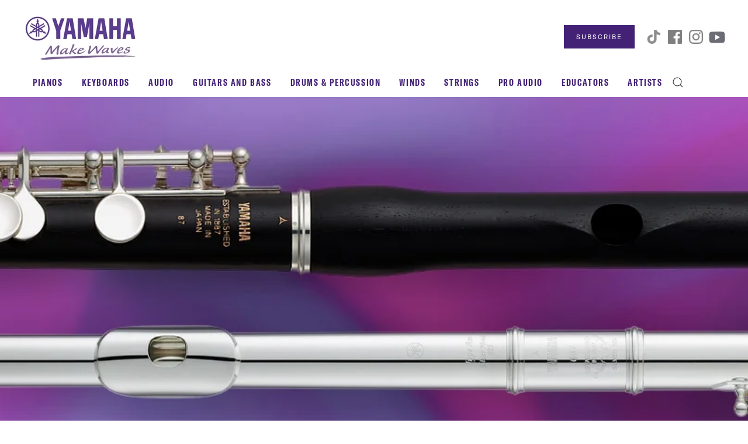

--- FILE ---
content_type: text/html; charset=UTF-8
request_url: https://hub.yamaha.com/winds/wood/whats-the-difference-between-a-flute-and-a-piccolo/
body_size: 17192
content:
<!DOCTYPE html>
<html lang="en-US" xmlns:fb="https://www.facebook.com/2008/fbml" xmlns:addthis="https://www.addthis.com/help/api-spec" >
    <head>
        <meta charset="UTF-8">
        <meta name="viewport" content="width=device-width, initial-scale=1">
        <link rel="icon" href="https://usa.yamaha.com/common/images/favicon.ico" sizes="any">
                <link rel="apple-touch-icon" href="/wp-content/themes/yootheme/packages/theme-wordpress/assets/images/apple-touch-icon.png">
                <link rel="pingback" href="https://hub.yamaha.com/xmlrpc.php">
                <meta name='robots' content='index, follow, max-image-preview:large, max-snippet:-1, max-video-preview:-1' />
	<style>img:is([sizes="auto" i], [sizes^="auto," i]) { contain-intrinsic-size: 3000px 1500px }</style>
	
<!-- Google Tag Manager for WordPress by gtm4wp.com -->
<script data-cfasync="false" data-pagespeed-no-defer>
	var gtm4wp_datalayer_name = "dataLayer";
	var dataLayer = dataLayer || [];
</script>
<!-- End Google Tag Manager for WordPress by gtm4wp.com -->
	<!-- This site is optimized with the Yoast SEO Premium plugin v24.6 (Yoast SEO v25.0) - https://yoast.com/wordpress/plugins/seo/ -->
	<title>What’s the Difference Between a Flute and a Piccolo?</title>
	<meta name="description" content="Think the piccolo is just a pint-sized version of a flute? Think again. There are numerous differences that make these two instruments unique." />
	<link rel="canonical" href="https://hub.yamaha.com/winds/wood/whats-the-difference-between-a-flute-and-a-piccolo/" />
	<meta property="og:locale" content="en_US" />
	<meta property="og:type" content="article" />
	<meta property="og:title" content="What’s the Difference Between a Flute and a Piccolo? - Yamaha Music" />
	<meta property="og:description" content="Think the piccolo is just a pint-sized version of a flute? Think again. There are numerous differences that make these two instruments unique." />
	<meta property="og:url" content="https://hub.yamaha.com/winds/wood/whats-the-difference-between-a-flute-and-a-piccolo/" />
	<meta property="og:site_name" content="Yamaha Music" />
	<meta property="article:published_time" content="2021-04-23T12:00:18+00:00" />
	<meta property="article:modified_time" content="2024-11-29T16:38:40+00:00" />
	<meta property="og:image" content="https://hub.yamaha.com/wp-content/uploads/2021/05/Flute-and-Piccolo-banner-image.jpg" />
	<meta property="og:image:width" content="1510" />
	<meta property="og:image:height" content="400" />
	<meta property="og:image:type" content="image/jpeg" />
	<meta name="author" content="Catherine Perkins" />
	<meta name="twitter:card" content="summary_large_image" />
	<script type="application/ld+json" class="yoast-schema-graph">{"@context":"https://schema.org","@graph":[{"@type":"Article","@id":"https://hub.yamaha.com/winds/wood/whats-the-difference-between-a-flute-and-a-piccolo/#article","isPartOf":{"@id":"https://hub.yamaha.com/winds/wood/whats-the-difference-between-a-flute-and-a-piccolo/"},"author":{"name":"Catherine Perkins","@id":"https://hub.yamaha.com/#/schema/person/d9e8cbe96f8b23c5b812f6a036c94102"},"headline":"What’s the Difference Between a Flute and a Piccolo?","datePublished":"2021-04-23T12:00:18+00:00","dateModified":"2024-11-29T16:38:40+00:00","mainEntityOfPage":{"@id":"https://hub.yamaha.com/winds/wood/whats-the-difference-between-a-flute-and-a-piccolo/"},"wordCount":1174,"publisher":{"@id":"https://hub.yamaha.com/#organization"},"image":{"@id":"https://hub.yamaha.com/winds/wood/whats-the-difference-between-a-flute-and-a-piccolo/#primaryimage"},"thumbnailUrl":"https://hub.yamaha.com/wp-content/uploads/2021/05/Flute-and-Piccolo-banner-image.jpg","keywords":["Winds"],"articleSection":["Woodwinds"],"inLanguage":"en-US"},{"@type":"WebPage","@id":"https://hub.yamaha.com/winds/wood/whats-the-difference-between-a-flute-and-a-piccolo/","url":"https://hub.yamaha.com/winds/wood/whats-the-difference-between-a-flute-and-a-piccolo/","name":"What’s the Difference Between a Flute and a Piccolo?","isPartOf":{"@id":"https://hub.yamaha.com/#website"},"primaryImageOfPage":{"@id":"https://hub.yamaha.com/winds/wood/whats-the-difference-between-a-flute-and-a-piccolo/#primaryimage"},"image":{"@id":"https://hub.yamaha.com/winds/wood/whats-the-difference-between-a-flute-and-a-piccolo/#primaryimage"},"thumbnailUrl":"https://hub.yamaha.com/wp-content/uploads/2021/05/Flute-and-Piccolo-banner-image.jpg","datePublished":"2021-04-23T12:00:18+00:00","dateModified":"2024-11-29T16:38:40+00:00","description":"Think the piccolo is just a pint-sized version of a flute? Think again. There are numerous differences that make these two instruments unique.","breadcrumb":{"@id":"https://hub.yamaha.com/winds/wood/whats-the-difference-between-a-flute-and-a-piccolo/#breadcrumb"},"inLanguage":"en-US","potentialAction":[{"@type":"ReadAction","target":["https://hub.yamaha.com/winds/wood/whats-the-difference-between-a-flute-and-a-piccolo/"]}]},{"@type":"ImageObject","inLanguage":"en-US","@id":"https://hub.yamaha.com/winds/wood/whats-the-difference-between-a-flute-and-a-piccolo/#primaryimage","url":"https://hub.yamaha.com/wp-content/uploads/2021/05/Flute-and-Piccolo-banner-image.jpg","contentUrl":"https://hub.yamaha.com/wp-content/uploads/2021/05/Flute-and-Piccolo-banner-image.jpg","width":1510,"height":400},{"@type":"BreadcrumbList","@id":"https://hub.yamaha.com/winds/wood/whats-the-difference-between-a-flute-and-a-piccolo/#breadcrumb","itemListElement":[{"@type":"ListItem","position":1,"name":"Home","item":"https://hub.yamaha.com/"},{"@type":"ListItem","position":2,"name":"What’s the Difference Between a Flute and a Piccolo?"}]},{"@type":"WebSite","@id":"https://hub.yamaha.com/#website","url":"https://hub.yamaha.com/","name":"Yamaha Music Blog","description":"A gathering place for music and audio lovers.","publisher":{"@id":"https://hub.yamaha.com/#organization"},"potentialAction":[{"@type":"SearchAction","target":{"@type":"EntryPoint","urlTemplate":"https://hub.yamaha.com/?s={search_term_string}"},"query-input":{"@type":"PropertyValueSpecification","valueRequired":true,"valueName":"search_term_string"}}],"inLanguage":"en-US"},{"@type":"Organization","@id":"https://hub.yamaha.com/#organization","name":"Yamaha Music – Blog - A gathering place for music and audio lovers.","alternateName":"Yamaha Music","url":"https://hub.yamaha.com/","logo":{"@type":"ImageObject","inLanguage":"en-US","@id":"https://hub.yamaha.com/#/schema/logo/image/","url":"https://hub.yamaha.com/wp-content/uploads/2017/09/Yamaha-logo-crop.jpg","contentUrl":"https://hub.yamaha.com/wp-content/uploads/2017/09/Yamaha-logo-crop.jpg","width":500,"height":512,"caption":"Yamaha Music – Blog - A gathering place for music and audio lovers."},"image":{"@id":"https://hub.yamaha.com/#/schema/logo/image/"},"legalName":"Yamaha Corporation"},{"@type":"Person","@id":"https://hub.yamaha.com/#/schema/person/d9e8cbe96f8b23c5b812f6a036c94102","name":"Catherine Perkins","image":{"@type":"ImageObject","inLanguage":"en-US","@id":"https://hub.yamaha.com/#/schema/person/image/","url":"https://hub.yamaha.com/wp-content/uploads/2021/03/Catherine-Perkins-150x150.jpg","contentUrl":"https://hub.yamaha.com/wp-content/uploads/2021/03/Catherine-Perkins-150x150.jpg","caption":"Catherine Perkins"},"description":"Catherine Perkins is a classically trained flute and piccolo player whose experience extends from the stage to the marching band field. She performed professionally for 5 years in the Wilmington Symphony Orchestra in her home state of North Carolina, and has degrees in Music Education and Arts Management. Her passion is helping arts and culture thrive, and sharing that love with others. Catherine’s studies and career have taken her around the country, as she works to further the missions of symphony orchestra, professional ballet, museum and arts consulting organizations. When she’s not in the performance hall or the office, she enjoys channeling her creative energy into cooking and baking at home.","url":"https://hub.yamaha.com/author/catherine-perkins/"}]}</script>
	<!-- / Yoast SEO Premium plugin. -->


<link rel='dns-prefetch' href='//s7.addthis.com' />
<link rel="alternate" type="application/rss+xml" title="Yamaha Music &raquo; Feed" href="https://hub.yamaha.com/feed/" />
<link rel="alternate" type="application/rss+xml" title="Yamaha Music &raquo; Comments Feed" href="https://hub.yamaha.com/comments/feed/" />
<script type="text/javascript" id="wpp-js" src="https://hub.yamaha.com/wp-content/plugins/wordpress-popular-posts/assets/js/wpp.min.js?ver=7.3.1" data-sampling="0" data-sampling-rate="100" data-api-url="https://hub.yamaha.com/wp-json/wordpress-popular-posts" data-post-id="33048" data-token="144b0985df" data-lang="0" data-debug="0"></script>
<link rel="alternate" type="application/rss+xml" title="Yamaha Music &raquo; What’s the Difference Between a Flute and a Piccolo? Comments Feed" href="https://hub.yamaha.com/winds/wood/whats-the-difference-between-a-flute-and-a-piccolo/feed/" />
<script type="text/javascript">
/* <![CDATA[ */
window._wpemojiSettings = {"baseUrl":"https:\/\/s.w.org\/images\/core\/emoji\/16.0.1\/72x72\/","ext":".png","svgUrl":"https:\/\/s.w.org\/images\/core\/emoji\/16.0.1\/svg\/","svgExt":".svg","source":{"concatemoji":"https:\/\/hub.yamaha.com\/wp-includes\/js\/wp-emoji-release.min.js?ver=6.8.3"}};
/*! This file is auto-generated */
!function(s,n){var o,i,e;function c(e){try{var t={supportTests:e,timestamp:(new Date).valueOf()};sessionStorage.setItem(o,JSON.stringify(t))}catch(e){}}function p(e,t,n){e.clearRect(0,0,e.canvas.width,e.canvas.height),e.fillText(t,0,0);var t=new Uint32Array(e.getImageData(0,0,e.canvas.width,e.canvas.height).data),a=(e.clearRect(0,0,e.canvas.width,e.canvas.height),e.fillText(n,0,0),new Uint32Array(e.getImageData(0,0,e.canvas.width,e.canvas.height).data));return t.every(function(e,t){return e===a[t]})}function u(e,t){e.clearRect(0,0,e.canvas.width,e.canvas.height),e.fillText(t,0,0);for(var n=e.getImageData(16,16,1,1),a=0;a<n.data.length;a++)if(0!==n.data[a])return!1;return!0}function f(e,t,n,a){switch(t){case"flag":return n(e,"\ud83c\udff3\ufe0f\u200d\u26a7\ufe0f","\ud83c\udff3\ufe0f\u200b\u26a7\ufe0f")?!1:!n(e,"\ud83c\udde8\ud83c\uddf6","\ud83c\udde8\u200b\ud83c\uddf6")&&!n(e,"\ud83c\udff4\udb40\udc67\udb40\udc62\udb40\udc65\udb40\udc6e\udb40\udc67\udb40\udc7f","\ud83c\udff4\u200b\udb40\udc67\u200b\udb40\udc62\u200b\udb40\udc65\u200b\udb40\udc6e\u200b\udb40\udc67\u200b\udb40\udc7f");case"emoji":return!a(e,"\ud83e\udedf")}return!1}function g(e,t,n,a){var r="undefined"!=typeof WorkerGlobalScope&&self instanceof WorkerGlobalScope?new OffscreenCanvas(300,150):s.createElement("canvas"),o=r.getContext("2d",{willReadFrequently:!0}),i=(o.textBaseline="top",o.font="600 32px Arial",{});return e.forEach(function(e){i[e]=t(o,e,n,a)}),i}function t(e){var t=s.createElement("script");t.src=e,t.defer=!0,s.head.appendChild(t)}"undefined"!=typeof Promise&&(o="wpEmojiSettingsSupports",i=["flag","emoji"],n.supports={everything:!0,everythingExceptFlag:!0},e=new Promise(function(e){s.addEventListener("DOMContentLoaded",e,{once:!0})}),new Promise(function(t){var n=function(){try{var e=JSON.parse(sessionStorage.getItem(o));if("object"==typeof e&&"number"==typeof e.timestamp&&(new Date).valueOf()<e.timestamp+604800&&"object"==typeof e.supportTests)return e.supportTests}catch(e){}return null}();if(!n){if("undefined"!=typeof Worker&&"undefined"!=typeof OffscreenCanvas&&"undefined"!=typeof URL&&URL.createObjectURL&&"undefined"!=typeof Blob)try{var e="postMessage("+g.toString()+"("+[JSON.stringify(i),f.toString(),p.toString(),u.toString()].join(",")+"));",a=new Blob([e],{type:"text/javascript"}),r=new Worker(URL.createObjectURL(a),{name:"wpTestEmojiSupports"});return void(r.onmessage=function(e){c(n=e.data),r.terminate(),t(n)})}catch(e){}c(n=g(i,f,p,u))}t(n)}).then(function(e){for(var t in e)n.supports[t]=e[t],n.supports.everything=n.supports.everything&&n.supports[t],"flag"!==t&&(n.supports.everythingExceptFlag=n.supports.everythingExceptFlag&&n.supports[t]);n.supports.everythingExceptFlag=n.supports.everythingExceptFlag&&!n.supports.flag,n.DOMReady=!1,n.readyCallback=function(){n.DOMReady=!0}}).then(function(){return e}).then(function(){var e;n.supports.everything||(n.readyCallback(),(e=n.source||{}).concatemoji?t(e.concatemoji):e.wpemoji&&e.twemoji&&(t(e.twemoji),t(e.wpemoji)))}))}((window,document),window._wpemojiSettings);
/* ]]> */
</script>
<style id='wp-emoji-styles-inline-css' type='text/css'>

	img.wp-smiley, img.emoji {
		display: inline !important;
		border: none !important;
		box-shadow: none !important;
		height: 1em !important;
		width: 1em !important;
		margin: 0 0.07em !important;
		vertical-align: -0.1em !important;
		background: none !important;
		padding: 0 !important;
	}
</style>
<link rel='stylesheet' id='wp-block-library-css' href='https://hub.yamaha.com/wp-includes/css/dist/block-library/style.min.css?ver=6.8.3' type='text/css' media='all' />
<style id='classic-theme-styles-inline-css' type='text/css'>
/*! This file is auto-generated */
.wp-block-button__link{color:#fff;background-color:#32373c;border-radius:9999px;box-shadow:none;text-decoration:none;padding:calc(.667em + 2px) calc(1.333em + 2px);font-size:1.125em}.wp-block-file__button{background:#32373c;color:#fff;text-decoration:none}
</style>
<style id='global-styles-inline-css' type='text/css'>
:root{--wp--preset--aspect-ratio--square: 1;--wp--preset--aspect-ratio--4-3: 4/3;--wp--preset--aspect-ratio--3-4: 3/4;--wp--preset--aspect-ratio--3-2: 3/2;--wp--preset--aspect-ratio--2-3: 2/3;--wp--preset--aspect-ratio--16-9: 16/9;--wp--preset--aspect-ratio--9-16: 9/16;--wp--preset--color--black: #000000;--wp--preset--color--cyan-bluish-gray: #abb8c3;--wp--preset--color--white: #ffffff;--wp--preset--color--pale-pink: #f78da7;--wp--preset--color--vivid-red: #cf2e2e;--wp--preset--color--luminous-vivid-orange: #ff6900;--wp--preset--color--luminous-vivid-amber: #fcb900;--wp--preset--color--light-green-cyan: #7bdcb5;--wp--preset--color--vivid-green-cyan: #00d084;--wp--preset--color--pale-cyan-blue: #8ed1fc;--wp--preset--color--vivid-cyan-blue: #0693e3;--wp--preset--color--vivid-purple: #9b51e0;--wp--preset--gradient--vivid-cyan-blue-to-vivid-purple: linear-gradient(135deg,rgba(6,147,227,1) 0%,rgb(155,81,224) 100%);--wp--preset--gradient--light-green-cyan-to-vivid-green-cyan: linear-gradient(135deg,rgb(122,220,180) 0%,rgb(0,208,130) 100%);--wp--preset--gradient--luminous-vivid-amber-to-luminous-vivid-orange: linear-gradient(135deg,rgba(252,185,0,1) 0%,rgba(255,105,0,1) 100%);--wp--preset--gradient--luminous-vivid-orange-to-vivid-red: linear-gradient(135deg,rgba(255,105,0,1) 0%,rgb(207,46,46) 100%);--wp--preset--gradient--very-light-gray-to-cyan-bluish-gray: linear-gradient(135deg,rgb(238,238,238) 0%,rgb(169,184,195) 100%);--wp--preset--gradient--cool-to-warm-spectrum: linear-gradient(135deg,rgb(74,234,220) 0%,rgb(151,120,209) 20%,rgb(207,42,186) 40%,rgb(238,44,130) 60%,rgb(251,105,98) 80%,rgb(254,248,76) 100%);--wp--preset--gradient--blush-light-purple: linear-gradient(135deg,rgb(255,206,236) 0%,rgb(152,150,240) 100%);--wp--preset--gradient--blush-bordeaux: linear-gradient(135deg,rgb(254,205,165) 0%,rgb(254,45,45) 50%,rgb(107,0,62) 100%);--wp--preset--gradient--luminous-dusk: linear-gradient(135deg,rgb(255,203,112) 0%,rgb(199,81,192) 50%,rgb(65,88,208) 100%);--wp--preset--gradient--pale-ocean: linear-gradient(135deg,rgb(255,245,203) 0%,rgb(182,227,212) 50%,rgb(51,167,181) 100%);--wp--preset--gradient--electric-grass: linear-gradient(135deg,rgb(202,248,128) 0%,rgb(113,206,126) 100%);--wp--preset--gradient--midnight: linear-gradient(135deg,rgb(2,3,129) 0%,rgb(40,116,252) 100%);--wp--preset--font-size--small: 13px;--wp--preset--font-size--medium: 20px;--wp--preset--font-size--large: 36px;--wp--preset--font-size--x-large: 42px;--wp--preset--spacing--20: 0.44rem;--wp--preset--spacing--30: 0.67rem;--wp--preset--spacing--40: 1rem;--wp--preset--spacing--50: 1.5rem;--wp--preset--spacing--60: 2.25rem;--wp--preset--spacing--70: 3.38rem;--wp--preset--spacing--80: 5.06rem;--wp--preset--shadow--natural: 6px 6px 9px rgba(0, 0, 0, 0.2);--wp--preset--shadow--deep: 12px 12px 50px rgba(0, 0, 0, 0.4);--wp--preset--shadow--sharp: 6px 6px 0px rgba(0, 0, 0, 0.2);--wp--preset--shadow--outlined: 6px 6px 0px -3px rgba(255, 255, 255, 1), 6px 6px rgba(0, 0, 0, 1);--wp--preset--shadow--crisp: 6px 6px 0px rgba(0, 0, 0, 1);}:where(.is-layout-flex){gap: 0.5em;}:where(.is-layout-grid){gap: 0.5em;}body .is-layout-flex{display: flex;}.is-layout-flex{flex-wrap: wrap;align-items: center;}.is-layout-flex > :is(*, div){margin: 0;}body .is-layout-grid{display: grid;}.is-layout-grid > :is(*, div){margin: 0;}:where(.wp-block-columns.is-layout-flex){gap: 2em;}:where(.wp-block-columns.is-layout-grid){gap: 2em;}:where(.wp-block-post-template.is-layout-flex){gap: 1.25em;}:where(.wp-block-post-template.is-layout-grid){gap: 1.25em;}.has-black-color{color: var(--wp--preset--color--black) !important;}.has-cyan-bluish-gray-color{color: var(--wp--preset--color--cyan-bluish-gray) !important;}.has-white-color{color: var(--wp--preset--color--white) !important;}.has-pale-pink-color{color: var(--wp--preset--color--pale-pink) !important;}.has-vivid-red-color{color: var(--wp--preset--color--vivid-red) !important;}.has-luminous-vivid-orange-color{color: var(--wp--preset--color--luminous-vivid-orange) !important;}.has-luminous-vivid-amber-color{color: var(--wp--preset--color--luminous-vivid-amber) !important;}.has-light-green-cyan-color{color: var(--wp--preset--color--light-green-cyan) !important;}.has-vivid-green-cyan-color{color: var(--wp--preset--color--vivid-green-cyan) !important;}.has-pale-cyan-blue-color{color: var(--wp--preset--color--pale-cyan-blue) !important;}.has-vivid-cyan-blue-color{color: var(--wp--preset--color--vivid-cyan-blue) !important;}.has-vivid-purple-color{color: var(--wp--preset--color--vivid-purple) !important;}.has-black-background-color{background-color: var(--wp--preset--color--black) !important;}.has-cyan-bluish-gray-background-color{background-color: var(--wp--preset--color--cyan-bluish-gray) !important;}.has-white-background-color{background-color: var(--wp--preset--color--white) !important;}.has-pale-pink-background-color{background-color: var(--wp--preset--color--pale-pink) !important;}.has-vivid-red-background-color{background-color: var(--wp--preset--color--vivid-red) !important;}.has-luminous-vivid-orange-background-color{background-color: var(--wp--preset--color--luminous-vivid-orange) !important;}.has-luminous-vivid-amber-background-color{background-color: var(--wp--preset--color--luminous-vivid-amber) !important;}.has-light-green-cyan-background-color{background-color: var(--wp--preset--color--light-green-cyan) !important;}.has-vivid-green-cyan-background-color{background-color: var(--wp--preset--color--vivid-green-cyan) !important;}.has-pale-cyan-blue-background-color{background-color: var(--wp--preset--color--pale-cyan-blue) !important;}.has-vivid-cyan-blue-background-color{background-color: var(--wp--preset--color--vivid-cyan-blue) !important;}.has-vivid-purple-background-color{background-color: var(--wp--preset--color--vivid-purple) !important;}.has-black-border-color{border-color: var(--wp--preset--color--black) !important;}.has-cyan-bluish-gray-border-color{border-color: var(--wp--preset--color--cyan-bluish-gray) !important;}.has-white-border-color{border-color: var(--wp--preset--color--white) !important;}.has-pale-pink-border-color{border-color: var(--wp--preset--color--pale-pink) !important;}.has-vivid-red-border-color{border-color: var(--wp--preset--color--vivid-red) !important;}.has-luminous-vivid-orange-border-color{border-color: var(--wp--preset--color--luminous-vivid-orange) !important;}.has-luminous-vivid-amber-border-color{border-color: var(--wp--preset--color--luminous-vivid-amber) !important;}.has-light-green-cyan-border-color{border-color: var(--wp--preset--color--light-green-cyan) !important;}.has-vivid-green-cyan-border-color{border-color: var(--wp--preset--color--vivid-green-cyan) !important;}.has-pale-cyan-blue-border-color{border-color: var(--wp--preset--color--pale-cyan-blue) !important;}.has-vivid-cyan-blue-border-color{border-color: var(--wp--preset--color--vivid-cyan-blue) !important;}.has-vivid-purple-border-color{border-color: var(--wp--preset--color--vivid-purple) !important;}.has-vivid-cyan-blue-to-vivid-purple-gradient-background{background: var(--wp--preset--gradient--vivid-cyan-blue-to-vivid-purple) !important;}.has-light-green-cyan-to-vivid-green-cyan-gradient-background{background: var(--wp--preset--gradient--light-green-cyan-to-vivid-green-cyan) !important;}.has-luminous-vivid-amber-to-luminous-vivid-orange-gradient-background{background: var(--wp--preset--gradient--luminous-vivid-amber-to-luminous-vivid-orange) !important;}.has-luminous-vivid-orange-to-vivid-red-gradient-background{background: var(--wp--preset--gradient--luminous-vivid-orange-to-vivid-red) !important;}.has-very-light-gray-to-cyan-bluish-gray-gradient-background{background: var(--wp--preset--gradient--very-light-gray-to-cyan-bluish-gray) !important;}.has-cool-to-warm-spectrum-gradient-background{background: var(--wp--preset--gradient--cool-to-warm-spectrum) !important;}.has-blush-light-purple-gradient-background{background: var(--wp--preset--gradient--blush-light-purple) !important;}.has-blush-bordeaux-gradient-background{background: var(--wp--preset--gradient--blush-bordeaux) !important;}.has-luminous-dusk-gradient-background{background: var(--wp--preset--gradient--luminous-dusk) !important;}.has-pale-ocean-gradient-background{background: var(--wp--preset--gradient--pale-ocean) !important;}.has-electric-grass-gradient-background{background: var(--wp--preset--gradient--electric-grass) !important;}.has-midnight-gradient-background{background: var(--wp--preset--gradient--midnight) !important;}.has-small-font-size{font-size: var(--wp--preset--font-size--small) !important;}.has-medium-font-size{font-size: var(--wp--preset--font-size--medium) !important;}.has-large-font-size{font-size: var(--wp--preset--font-size--large) !important;}.has-x-large-font-size{font-size: var(--wp--preset--font-size--x-large) !important;}
:where(.wp-block-post-template.is-layout-flex){gap: 1.25em;}:where(.wp-block-post-template.is-layout-grid){gap: 1.25em;}
:where(.wp-block-columns.is-layout-flex){gap: 2em;}:where(.wp-block-columns.is-layout-grid){gap: 2em;}
:root :where(.wp-block-pullquote){font-size: 1.5em;line-height: 1.6;}
</style>
<link rel='stylesheet' id='related-posts-by-taxonomy-css' href='https://hub.yamaha.com/wp-content/plugins/related-posts-by-taxonomy/includes/assets/css/styles.css?ver=6.8.3' type='text/css' media='all' />
<link rel='stylesheet' id='ppress-frontend-css' href='https://hub.yamaha.com/wp-content/plugins/wp-user-avatar/assets/css/frontend.min.css?ver=4.15.24' type='text/css' media='all' />
<link rel='stylesheet' id='ppress-flatpickr-css' href='https://hub.yamaha.com/wp-content/plugins/wp-user-avatar/assets/flatpickr/flatpickr.min.css?ver=4.15.24' type='text/css' media='all' />
<link rel='stylesheet' id='ppress-select2-css' href='https://hub.yamaha.com/wp-content/plugins/wp-user-avatar/assets/select2/select2.min.css?ver=6.8.3' type='text/css' media='all' />
<link rel='stylesheet' id='wordpress-popular-posts-css-css' href='https://hub.yamaha.com/wp-content/plugins/wordpress-popular-posts/assets/css/wpp.css?ver=7.3.1' type='text/css' media='all' />
<link rel='stylesheet' id='addthis_all_pages-css' href='https://hub.yamaha.com/wp-content/plugins/addthis/frontend/build/addthis_wordpress_public.min.css?ver=6.8.3' type='text/css' media='all' />
<link href="https://hub.yamaha.com/wp-content/themes/yootheme/css/theme.1.css?ver=1737045724" rel="stylesheet">
<script type="text/javascript" id="jquery-core-js-extra">
/* <![CDATA[ */
var SDT_DATA = {"ajaxurl":"https:\/\/hub.yamaha.com\/wp-admin\/admin-ajax.php","siteUrl":"https:\/\/hub.yamaha.com\/","pluginsUrl":"https:\/\/hub.yamaha.com\/wp-content\/plugins","isAdmin":""};
/* ]]> */
</script>
<script type="text/javascript" src="https://hub.yamaha.com/wp-includes/js/jquery/jquery.min.js?ver=3.7.1" id="jquery-core-js"></script>
<script type="text/javascript" src="https://hub.yamaha.com/wp-includes/js/jquery/jquery-migrate.min.js?ver=3.4.1" id="jquery-migrate-js"></script>
<script type="text/javascript" src="https://hub.yamaha.com/wp-content/plugins/wp-user-avatar/assets/flatpickr/flatpickr.min.js?ver=4.15.24" id="ppress-flatpickr-js"></script>
<script type="text/javascript" src="https://hub.yamaha.com/wp-content/plugins/wp-user-avatar/assets/select2/select2.min.js?ver=4.15.24" id="ppress-select2-js"></script>
<link rel="https://api.w.org/" href="https://hub.yamaha.com/wp-json/" /><link rel="alternate" title="JSON" type="application/json" href="https://hub.yamaha.com/wp-json/wp/v2/posts/33048" /><link rel="EditURI" type="application/rsd+xml" title="RSD" href="https://hub.yamaha.com/xmlrpc.php?rsd" />
<link rel='shortlink' href='https://hub.yamaha.com/?p=33048' />
<link rel="alternate" title="oEmbed (JSON)" type="application/json+oembed" href="https://hub.yamaha.com/wp-json/oembed/1.0/embed?url=https%3A%2F%2Fhub.yamaha.com%2Fwinds%2Fwood%2Fwhats-the-difference-between-a-flute-and-a-piccolo%2F" />
<link rel="alternate" title="oEmbed (XML)" type="text/xml+oembed" href="https://hub.yamaha.com/wp-json/oembed/1.0/embed?url=https%3A%2F%2Fhub.yamaha.com%2Fwinds%2Fwood%2Fwhats-the-difference-between-a-flute-and-a-piccolo%2F&#038;format=xml" />

<!-- Google Tag Manager for WordPress by gtm4wp.com -->
<!-- GTM Container placement set to automatic -->
<script data-cfasync="false" data-pagespeed-no-defer>
	var dataLayer_content = {"pagePostType":"post","pagePostType2":"single-post","pageCategory":["wood"],"pageAttributes":["winds"],"pagePostAuthor":"Catherine Perkins"};
	dataLayer.push( dataLayer_content );
</script>
<script data-cfasync="false" data-pagespeed-no-defer>
(function(w,d,s,l,i){w[l]=w[l]||[];w[l].push({'gtm.start':
new Date().getTime(),event:'gtm.js'});var f=d.getElementsByTagName(s)[0],
j=d.createElement(s),dl=l!='dataLayer'?'&l='+l:'';j.async=true;j.src=
'//www.googletagmanager.com/gtm.js?id='+i+dl;f.parentNode.insertBefore(j,f);
})(window,document,'script','dataLayer','GTM-P6XFZ6B');
</script>
<!-- End Google Tag Manager for WordPress by gtm4wp.com -->            <style id="wpp-loading-animation-styles">@-webkit-keyframes bgslide{from{background-position-x:0}to{background-position-x:-200%}}@keyframes bgslide{from{background-position-x:0}to{background-position-x:-200%}}.wpp-widget-block-placeholder,.wpp-shortcode-placeholder{margin:0 auto;width:60px;height:3px;background:#dd3737;background:linear-gradient(90deg,#dd3737 0%,#571313 10%,#dd3737 100%);background-size:200% auto;border-radius:3px;-webkit-animation:bgslide 1s infinite linear;animation:bgslide 1s infinite linear}</style>
            <script src="https://hub.yamaha.com/wp-content/themes/yootheme/vendor/assets/uikit/dist/js/uikit.min.js?ver=4.3.8"></script>
<script src="https://hub.yamaha.com/wp-content/themes/yootheme/vendor/assets/uikit/dist/js/uikit-icons-fuse.min.js?ver=4.3.8"></script>
<script src="https://hub.yamaha.com/wp-content/themes/yootheme/js/theme.js?ver=4.3.8"></script>
<script>window.yootheme ||= {}; var $theme = yootheme.theme = {"i18n":{"close":{"label":"Close"},"totop":{"label":"Back to top"},"marker":{"label":"Open"},"navbarToggleIcon":{"label":"Open menu"},"paginationPrevious":{"label":"Previous page"},"paginationNext":{"label":"Next page"},"searchIcon":{"toggle":"Open Search","submit":"Submit Search"},"slider":{"next":"Next slide","previous":"Previous slide","slideX":"Slide %s","slideLabel":"%s of %s"},"slideshow":{"next":"Next slide","previous":"Previous slide","slideX":"Slide %s","slideLabel":"%s of %s"},"lightboxPanel":{"next":"Next slide","previous":"Previous slide","slideLabel":"%s of %s","close":"Close"}}};</script>
    </head>
    <body class="wp-singular post-template-default single single-post postid-33048 single-format-standard wp-theme-yootheme ">

        
<!-- GTM Container placement set to automatic -->
<!-- Google Tag Manager (noscript) -->
				<noscript><iframe src="https://www.googletagmanager.com/ns.html?id=GTM-P6XFZ6B" height="0" width="0" style="display:none;visibility:hidden" aria-hidden="true"></iframe></noscript>
<!-- End Google Tag Manager (noscript) -->
        <div class="uk-hidden-visually uk-notification uk-notification-top-left uk-width-auto">
            <div class="uk-notification-message">
                <a href="#tm-main">Skip to main content</a>
            </div>
        </div>

        
        
        <div class="tm-page">

                        


<header class="tm-header-mobile uk-hidden@m">


    
        <div class="uk-navbar-container">

            <div class="uk-container uk-container-expand">
                <nav class="uk-navbar" uk-navbar="{&quot;align&quot;:&quot;left&quot;,&quot;container&quot;:&quot;.tm-header-mobile&quot;,&quot;boundary&quot;:&quot;.tm-header-mobile .uk-navbar-container&quot;}">

                                        <div class="uk-navbar-left">

                        
                                                    <a uk-toggle href="#tm-dialog-mobile" class="uk-navbar-toggle">

        
        <div uk-navbar-toggle-icon></div>

        
    </a>                        
                    </div>
                    
                                        <div class="uk-navbar-center">

                                                    <a href="https://hub.yamaha.com/" aria-label="Back to home" class="uk-logo uk-navbar-item">
    <picture>
<source type="image/webp" srcset="/wp-content/themes/yootheme/cache/0e/make-waves-logo-0e617970.webp 100w, /wp-content/themes/yootheme/cache/18/make-waves-logo-18112012.webp 200w" sizes="(min-width: 100px) 100px">
<img alt loading="eager" src="/wp-content/themes/yootheme/cache/c6/make-waves-logo-c6bb8216.png" width="100" height="43">
</picture></a>                        
                        
                    </div>
                    
                    
                </nav>
            </div>

        </div>

    



        <div id="tm-dialog-mobile" uk-offcanvas="container: true; overlay: true" mode="slide">
        <div class="uk-offcanvas-bar uk-flex uk-flex-column">

                        <button class="uk-offcanvas-close uk-close-large" type="button" uk-close uk-toggle="cls: uk-close-large; mode: media; media: @s"></button>
            
                        <div class="uk-margin-auto-bottom">
                
<div class="uk-grid uk-child-width-1-1" uk-grid>    <div>
<div class="uk-panel widget widget_nav_menu" id="nav_menu-2">

    
    
<ul class="uk-nav uk-nav-default">
    
	<li class="menu-item menu-item-type-post_type menu-item-object-page"><a href="https://hub.yamaha.com/pianos/"> Pianos</a></li>
	<li class="menu-item menu-item-type-post_type menu-item-object-page"><a href="https://hub.yamaha.com/keyboards/"> Keyboards</a></li>
	<li class="menu-item menu-item-type-post_type menu-item-object-page"><a href="https://hub.yamaha.com/home-audio/"> Audio</a></li>
	<li class="menu-item menu-item-type-post_type menu-item-object-page"><a href="https://hub.yamaha.com/guitars-and-bass/"> Guitars and Bass</a></li>
	<li class="menu-item menu-item-type-post_type menu-item-object-page"><a href="https://hub.yamaha.com/drums-percussion/"> Drums &#038; Percussion</a></li>
	<li class="menu-item menu-item-type-post_type menu-item-object-page"><a href="https://hub.yamaha.com/winds/"> Winds</a></li>
	<li class="menu-item menu-item-type-post_type menu-item-object-page"><a href="https://hub.yamaha.com/strings/"> Strings</a></li>
	<li class="menu-item menu-item-type-post_type menu-item-object-page"><a href="https://hub.yamaha.com/pro-audio/"> Pro Audio</a></li>
	<li class="menu-item menu-item-type-post_type menu-item-object-page"><a href="https://hub.yamaha.com/music-educators/"> Educators</a></li>
	<li class="menu-item menu-item-type-post_type menu-item-object-page menu-item-has-children uk-parent"><a href="https://hub.yamaha.com/three440/"> Artists</a>
	<ul class="uk-nav-sub">

		<li class="menu-item menu-item-type-post_type menu-item-object-page"><a href="https://hub.yamaha.com/three440/"> Three440</a></li></ul></li></ul>

</div>
</div>    <div>
<div class="uk-panel widget widget_builderwidget" id="builderwidget-3">

    
    <div class="uk-grid tm-grid-expand uk-child-width-1-1 uk-grid-margin">
<div class="uk-width-1-1">
    
        
            
            
            
                
                    
<div class="uk-margin">
    
    
        
        
<a class="el-content uk-button uk-button-primary" href="https://usa.yamaha.com/about_yamaha/blog-subscription/index.html" target="_blank">
    
        Subscribe    
    
</a>

        
    
    
</div>

                
            
        
    
</div></div>
</div>
</div>    <div>
<div class="uk-panel widget widget_search" id="search-4">

    
    

    <form id="search-2" action="https://hub.yamaha.com" method="get" role="search" class="uk-search uk-search-default uk-width-1-1"><span uk-search-icon></span><input name="s" placeholder="Search" required aria-label="Search" type="search" class="uk-search-input"></form>






</div>
</div>    <div>
<div class="uk-panel">

    
    <ul class="uk-flex-inline uk-flex-middle uk-flex-nowrap uk-grid-small" uk-grid>                    <li><a href="https://www.tiktok.com/@yamahamusicusa" class="uk-preserve-width uk-icon-link" rel="noreferrer" target="_blank"><picture>
<source type="image/webp" srcset="/wp-content/themes/yootheme/cache/fe/tiktok_icon-fe54e332.webp 25w, /wp-content/themes/yootheme/cache/f4/tiktok_icon-f47664ad.webp 50w" sizes="(min-width: 25px) 25px">
<img src="/wp-content/themes/yootheme/cache/86/tiktok_icon-86bea3f7.png" width="25" height="25" alt loading="eager">
</picture></a></li>
                    <li><a href="https://www.facebook.com/YamahaMusicUSA" class="uk-preserve-width uk-icon-link" rel="noreferrer" target="_blank"><picture>
<source type="image/webp" srcset="/wp-content/themes/yootheme/cache/f2/icon_facebook-f2698d77.webp 25w, /wp-content/themes/yootheme/cache/f8/icon_facebook-f84b0ae8.webp 50w" sizes="(min-width: 25px) 25px">
<img src="/wp-content/themes/yootheme/cache/f5/icon_facebook-f51fba06.png" width="25" height="25" alt loading="eager">
</picture></a></li>
                    <li><a href="https://www.instagram.com/yamahamusicusa/" class="uk-preserve-width uk-icon-link" rel="noreferrer" target="_blank"><picture>
<source type="image/webp" srcset="/wp-content/themes/yootheme/cache/2f/icon_instagram-2ff08b49.webp 25w, /wp-content/themes/yootheme/cache/25/icon_instagram-25d20cd6.webp 50w" sizes="(min-width: 25px) 25px">
<img src="/wp-content/themes/yootheme/cache/83/icon_instagram-835db024.png" width="25" height="25" alt loading="eager">
</picture></a></li>
                    <li><a href="https://twitter.com/yamahamusicusa" class="uk-preserve-width uk-icon-link" rel="noreferrer" target="_blank"><picture>
<source type="image/webp" srcset="/wp-content/themes/yootheme/cache/c2/x-logo-white-c2bd1164.webp 25w, /wp-content/themes/yootheme/cache/c8/x-logo-white-c89f96fb.webp 50w" sizes="(min-width: 25px) 25px">
<img src="/wp-content/themes/yootheme/cache/fb/x-logo-white-fbb7e58d.png" width="25" height="25" alt loading="eager">
</picture></a></li>
                    <li><a href="https://www.youtube.com/c/yamahamusicusa" class="uk-preserve-width uk-icon-link" rel="noreferrer" target="_blank"><picture>
<source type="image/webp" srcset="/wp-content/themes/yootheme/cache/75/icon_youtube-751dc502.webp 25w, /wp-content/themes/yootheme/cache/7f/icon_youtube-7f3f429d.webp 50w" sizes="(min-width: 25px) 25px">
<img src="/wp-content/themes/yootheme/cache/a1/icon_youtube-a192da82.png" width="25" height="25" alt loading="eager">
</picture></a></li>
            </ul>
</div>
</div></div>            </div>
            
            
        </div>
    </div>
    
    
    

</header>




<header class="tm-header uk-visible@m">






        <div class="tm-headerbar-default tm-headerbar tm-headerbar-top">
        <div class="uk-container uk-flex uk-flex-middle">

                        <a href="https://hub.yamaha.com/" aria-label="Back to home" class="uk-logo">
    <picture>
<source type="image/webp" srcset="/wp-content/themes/yootheme/cache/27/make-waves-logo-27a9cd82.webp 200w" sizes="(min-width: 200px) 200px">
<img alt loading="eager" src="/wp-content/themes/yootheme/cache/ef/make-waves-logo-ef7336e4.png" width="200" height="86">
</picture></a>            
                        <div class="uk-margin-auto-left">
                <div class="uk-grid-medium uk-child-width-auto uk-flex-middle" uk-grid><div>
<div class="uk-panel widget widget_builderwidget" id="builderwidget-2">

    
    <div class="uk-grid tm-grid-expand uk-child-width-1-1 uk-grid-margin">
<div class="uk-width-1-1">
    
        
            
            
            
                
                    
<div class="uk-margin">
    
    
        
        
<a class="el-content uk-button uk-button-primary" href="https://usa.yamaha.com/about_yamaha/blog-subscription/index.html" target="_blank">
    
        Subscribe    
    
</a>

        
    
    
</div>

                
            
        
    
</div></div>
</div>
</div><div>
<div class="uk-panel">

    
    <ul class="uk-flex-inline uk-flex-middle uk-flex-nowrap uk-grid-small" uk-grid>                    <li><a href="https://www.tiktok.com/@yamahamusicusa" class="uk-preserve-width uk-icon-button" rel="noreferrer" target="_blank"><picture>
<source type="image/webp" srcset="/wp-content/themes/yootheme/cache/0c/tiktok_icon_grey-0c9b2685.webp 30w, /wp-content/themes/yootheme/cache/7f/tiktok_icon_grey-7febb24c.webp 56w" sizes="(min-width: 30px) 30px">
<img src="/wp-content/themes/yootheme/cache/26/tiktok_icon_grey-26a30925.png" width="30" height="30" alt loading="eager">
</picture></a></li>
                    <li><a href="https://www.facebook.com/YamahaMusicUSA" class="uk-preserve-width uk-icon-button" rel="noreferrer" target="_blank"><picture>
<source type="image/webp" srcset="/wp-content/themes/yootheme/cache/14/icon_facebook-1-14244906.webp 30w, /wp-content/themes/yootheme/cache/c3/icon_facebook-1-c359966a.webp 60w" sizes="(min-width: 30px) 30px">
<img src="/wp-content/themes/yootheme/cache/3e/icon_facebook-1-3ecbd132.png" width="30" height="30" alt loading="eager">
</picture></a></li>
                    <li><a href="https://www.instagram.com/yamahamusicusa/" class="uk-preserve-width uk-icon-button" rel="noreferrer" target="_blank"><picture>
<source type="image/webp" srcset="/wp-content/themes/yootheme/cache/be/icon_instagram-1-bec4948e.webp 30w, /wp-content/themes/yootheme/cache/69/icon_instagram-1-69b94be2.webp 60w" sizes="(min-width: 30px) 30px">
<img src="/wp-content/themes/yootheme/cache/7b/icon_instagram-1-7beab617.png" width="30" height="30" alt loading="eager">
</picture></a></li>
                    <li><a href="https://www.youtube.com/c/yamahamusicusa" class="uk-preserve-width uk-icon-button" rel="noreferrer" target="_blank"><span uk-icon="icon: youtube; width: 30; height: 30;"></span></a></li>
            </ul>
</div>
</div></div>            </div>
            
        </div>
    </div>
    
    
                <div uk-sticky media="@m" show-on-up animation="uk-animation-slide-top" cls-active="uk-navbar-sticky" sel-target=".uk-navbar-container">
        
            <div class="uk-navbar-container">

                <div class="uk-container uk-flex uk-flex-middle">
                    <nav class="uk-navbar uk-flex-auto" uk-navbar="{&quot;align&quot;:&quot;left&quot;,&quot;container&quot;:&quot;.tm-header &gt; [uk-sticky]&quot;,&quot;boundary&quot;:&quot;.tm-header .uk-navbar-container&quot;}">

                                                <div class="uk-navbar-left">
                            
<ul class="uk-navbar-nav">
    
	<li class="menu-item menu-item-type-post_type menu-item-object-page"><a href="https://hub.yamaha.com/pianos/"> Pianos</a></li>
	<li class="menu-item menu-item-type-post_type menu-item-object-page"><a href="https://hub.yamaha.com/keyboards/"> Keyboards</a></li>
	<li class="menu-item menu-item-type-post_type menu-item-object-page"><a href="https://hub.yamaha.com/home-audio/"> Audio</a></li>
	<li class="menu-item menu-item-type-post_type menu-item-object-page"><a href="https://hub.yamaha.com/guitars-and-bass/"> Guitars and Bass</a></li>
	<li class="menu-item menu-item-type-post_type menu-item-object-page"><a href="https://hub.yamaha.com/drums-percussion/"> Drums &#038; Percussion</a></li>
	<li class="menu-item menu-item-type-post_type menu-item-object-page"><a href="https://hub.yamaha.com/winds/"> Winds</a></li>
	<li class="menu-item menu-item-type-post_type menu-item-object-page"><a href="https://hub.yamaha.com/strings/"> Strings</a></li>
	<li class="menu-item menu-item-type-post_type menu-item-object-page"><a href="https://hub.yamaha.com/pro-audio/"> Pro Audio</a></li>
	<li class="menu-item menu-item-type-post_type menu-item-object-page"><a href="https://hub.yamaha.com/music-educators/"> Educators</a></li>
	<li class="menu-item menu-item-type-post_type menu-item-object-page menu-item-has-children uk-parent"><a href="https://hub.yamaha.com/three440/"> Artists</a>
	<div class="uk-navbar-dropdown"><div><ul class="uk-nav uk-navbar-dropdown-nav">

		<li class="menu-item menu-item-type-post_type menu-item-object-page"><a href="https://hub.yamaha.com/three440/"> Three440</a></li></ul></div></div></li></ul>


    <a class="uk-navbar-toggle" href="#search-4-modal" uk-search-icon uk-toggle></a>

    <div id="search-4-modal" class="uk-modal-full" uk-modal="container: true">
        <div class="uk-modal-dialog uk-flex uk-flex-center uk-flex-middle" uk-height-viewport>
            <button class="uk-modal-close-full uk-close-large" type="button" uk-close uk-toggle="cls: uk-modal-close-full uk-close-large uk-modal-close-default; mode: media; media: @s"></button>
            <div class="uk-search uk-search-large">
                <form id="search-4" action="https://hub.yamaha.com" method="get" role="search" class="uk-search uk-search-large"><input name="s" placeholder="Search" required aria-label="Search" type="search" class="uk-search-input uk-text-center" autofocus></form>            </div>
        </div>
    </div>






                        </div>
                        
                        
                    </nav>
                </div>

            </div>

                </div>
        
    




</header>

            
            
            <main id="tm-main" >

                <!-- Builder #template-ba0UPWo5 --><style class="uk-margin-remove-adjacent">@media only screen and (max-width: 1024px) { #template-ba0UPWo5\#0 .uk-background-cover { background-size: 100%; padding: 0;} } #template-ba0UPWo5\#1 .el-image { width: 135px; height: 135px; object-fit: cover; } #template-ba0UPWo5\#2 .el-content img { width:revert-layer; } </style>
<div id="template-ba0UPWo5#0" class="uk-section-default">
        <div data-src="/wp-content/uploads/2021/05/Flute-and-Piccolo-banner-image.jpg" data-sources="[{&quot;type&quot;:&quot;image\/webp&quot;,&quot;srcset&quot;:&quot;\/wp-content\/themes\/yootheme\/cache\/05\/Flute-and-Piccolo-banner-image-0552cc3b.webp 1510w&quot;,&quot;sizes&quot;:&quot;(max-aspect-ratio: 1510\/400) 378vh&quot;}]" uk-img class="uk-background-norepeat uk-background-cover uk-background-center-center uk-section uk-section-xlarge">    
        
        
        
            
                                <div class="uk-container">                
                    <div class="uk-grid tm-grid-expand uk-child-width-1-1 uk-grid-margin">
<div class="uk-width-1-1">
    
        
            
            
            
                
                    
<div class="uk-panel uk-margin-remove-first-child uk-margin">
    
        
            
                
            
            
                                                
                
                    

        
                <h3 class="el-title uk-margin-top uk-margin-remove-bottom">                        <br><br><br>                    </h3>        
        
    
        
        
                <div class="el-content uk-panel uk-margin-top"><br></div>        
        
        

                
                
            
        
    
</div>
                
            
        
    
</div></div>
                                </div>                
            
        
        </div>
    
</div>
<div class="uk-section-default uk-section uk-section-small">
    
        
        
        
            
                                <div class="uk-container">                
                    <div class="uk-grid tm-grid-expand uk-grid-margin" uk-grid>
<div class="uk-width-1-4@m uk-flex-first@l">
    
        
            
            
            
                
                    
<div class="uk-grid-item-match uk-margin uk-width-xlarge uk-margin-auto uk-text-center" id="template-ba0UPWo5#1">
        <a class="uk-panel uk-margin-remove-first-child uk-link-toggle" href="https://hub.yamaha.com/author/catherine-perkins/">    
        
            
                
            
            
                                

    
                <img decoding="async" src="https://hub.yamaha.com/wp-content/uploads/2021/03/Catherine-Perkins-150x150.jpg" width="135" height="135" alt loading="lazy" class="el-image uk-border-circle uk-object-cover" style="aspect-ratio: 135 / 135;">        
        
    
                
                
                    

        
                <h5 class="el-title uk-h5 uk-margin-top uk-margin-remove-bottom">                        BY Catherine Perkins                    </h5>        
                <div class="el-meta uk-text-meta uk-margin-top">April 23, 2021</div>        
    
        
        
        
        
                <div class="uk-margin-top"><div class="el-link uk-button uk-button-primary">Learn more about Catherine</div></div>        

                
                
            
        
        </a>    
</div><hr>
<h5 class="uk-h5">        Tagged Under:    </h5>
<div class="uk-margin uk-text-left">
    
    
        
        
<a class="el-content uk-button uk-button-default uk-button-small" href="https://hub.yamaha.com/tag/winds/">
    
        Winds    
    
</a>

        
    
    
</div>

                
            
        
    
</div>
<div class="uk-width-3-4@m uk-flex-first">
    
        
            
            
            
                
                    
<div class="uk-panel uk-margin-remove-first-child uk-margin" id="template-ba0UPWo5#2">
    
        
            
                
            
            
                                                
                
                    

        
                <h1 class="el-title uk-heading-large uk-margin-top uk-margin-remove-bottom">                        What’s the Difference Between a Flute and a Piccolo?                    </h1>        
                <h2 class="el-meta uk-text-meta uk-margin-top uk-margin-remove-bottom"><div class="at-above-post addthis_tool" data-url="https://hub.yamaha.com/winds/wood/whats-the-difference-between-a-flute-and-a-piccolo/"></div>There’s more to these two instruments than meets the eye.<!-- AddThis Advanced Settings above via filter on get_the_excerpt --><!-- AddThis Advanced Settings below via filter on get_the_excerpt --><!-- AddThis Advanced Settings generic via filter on get_the_excerpt --><!-- AddThis Share Buttons above via filter on get_the_excerpt --><!-- AddThis Share Buttons below via filter on get_the_excerpt --><div class="at-below-post addthis_tool" data-url="https://hub.yamaha.com/winds/wood/whats-the-difference-between-a-flute-and-a-piccolo/"></div><!-- AddThis Share Buttons generic via filter on get_the_excerpt --></h2>        
    
        
        
                <div class="el-content uk-panel uk-margin-top"><p>Think the piccolo is just a pint-sized version of a flute? Think again. While the flute and piccolo look similar, there are numerous differences that make these two instruments unique and give them their own distinct character and sound.</p>
<p>Before we jump into the details, though, let’s take a brief look at their long and intertwined past.</p>
<h4>From Reeds and Bones</h4>
<p>Dating back to the Paleolithic era, the <a href="https://hub.yamaha.com/genealogy-of-the-flute-family/" target="_blank" rel="noopener"><span style="text-decoration: underline;"><strong>earliest forms of the flute were made from bone and reeds</strong></span></a> and featured a small number of finger holes. The term “flute” was initially used to describe a wide variety of pipe wind instruments, including those held vertically (like a recorder) and horizontally (like today’s flute).</p>
<p>The Baroque era of the 17th century marked the start of development of the modern flute with the introduction of the first key and tapered body shape. A smaller version was developed in tandem, eventually becoming the piccolo we know today. Over the next century, parts for <em>flauto piccolo</em> (“piccolo” is Italian for “small”) started to appear in orchestra scores.</p>
<p>By the 19th century, flute engineering reached a pivotal point under wind instrument manufacturer Theobald Boehm, who is known as the father of the modern-day flute. Boehm introduced a metal instrument that had many keys and an evenly cylindrical shape, which he accommodated by adding a lip plate and riser. These revolutionary enhancements enabled greater pitch control and tonal stability.</p>
<h4>The Flute’s Mini-Me</h4>
<p>The two instruments have many things in common. Both are woodwinds, both are held the same way and both have a similar playing technique: sound is created by blowing air over an embouchure hole in the mouthpiece and notes are selected by pressing various keys or key combinations on the body of the instrument. They also utilize many of the same fingerings, and are both pitched in the key of C.</p>
<figure id="attachment_31506" aria-describedby="caption-attachment-31506" style="width: 746px" class="wp-caption aligncenter"><a href="https://hub.yamaha.com/wp-content/uploads/2021/04/YFL-482H.jpg" target="_blank" rel="noopener"><img decoding="async" class="wp-image-31506 " title="YFL-482H" src="https://hub.yamaha.com/wp-content/uploads/2021/04/YFL-482H.jpg" alt="Closeup of a flute." width="746" height="66" /></a><figcaption id="caption-attachment-31506" class="wp-caption-text"><center><em>Yamaha YFL-482H flute.</em></center></figcaption></figure>
<figure id="attachment_31507" aria-describedby="caption-attachment-31507" style="width: 411px" class="wp-caption aligncenter"><a href="https://hub.yamaha.com/wp-content/uploads/2021/04/YPC-87R-1400.jpg" target="_blank" rel="noopener"><img decoding="async" class="wp-image-31507 " title="YPC-87R-1400" src="https://hub.yamaha.com/wp-content/uploads/2021/04/YPC-87R-1400.jpg" alt="Small flutelike instrument with black finish and sliver keys." width="411" height="66" /></a><figcaption id="caption-attachment-31507" class="wp-caption-text"><center><em>Yamaha YPC-87R piccolo.</em></center></figcaption></figure>
<p>Additionally, the flute and piccolo share similarities in the way they are <a href="https://www.yamaha.com/en/musical_instrument_guide/flute/maintenance/" target="_blank" rel="noopener"><span style="text-decoration: underline;"><strong>maintained</strong></span></a>. A slim, fuzzy cleaning rod that looks like an oversized pipe cleaner is used to wick away condensation on the inside of the tubing. In addition, regular use and polishing with a soft cloth help to keep the metal keys and tubing shiny and safe from discoloration.</p>
<h4>The Devil’s in the Details … and High Notes!</h4>
<p>The main differences between the two instruments lie in their size, construction and note range. The flute is about 26 inches in length and is assembled from three separate pieces: the headjoint, body, and foot joint. The standard concert flute has 16 tone holes and wider tubing than the piccolo, with a diameter of about three quarters of an inch on the inside. The flute’s larger design allows for a deeper sound and broader range of notes that covers three octaves, starting at middle C.</p>
<p>The piccolo is half as long, measuring approximately 13 inches. The inside of the tubing is only about half an inch wide — that is, a quarter-inch narrower than the flute —  and tapers at the end. (The piccolo body also retains the subtly tapered design of the Baroque flute.) With only headjoint and body pieces, the piccolo is missing some of the key work found on the foot joint of the flute. Therefore, the piccolo is pitched nearly an octave higher than the flute. The tone holes and keys are also smaller in size and placed closer together, which may make fingering easier for some players.</p>
<figure id="attachment_31508" aria-describedby="caption-attachment-31508" style="width: 580px" class="wp-caption aligncenter"><a href="https://hub.yamaha.com/wp-content/uploads/2021/04/Flute-and-piccolo-note-range-chart.jpg" target="_blank" rel="noopener"><img fetchpriority="high" decoding="async" class="wp-image-31508 size-full" title="Flute-and-piccolo-note-range-chart" src="https://hub.yamaha.com/wp-content/uploads/2021/04/Flute-and-piccolo-note-range-chart.jpg" alt="Graphic illustrating the range of a picolo versus a flute." width="580" height="270" /></a><figcaption id="caption-attachment-31508" class="wp-caption-text"><center></center></figcaption></figure>
<p>Although a smaller volume of air is needed to play the piccolo, players must use a faster stream of air to support each note, especially the higher ones. Due to the difficulty of sustaining tones on the piccolo, playing notes in tune is more challenging on the piccolo than on the flute.</p>
<p>Flutes are most often crafted in a <a href="https://www.yamaha.com/en/musical_instrument_guide/flute/selection/" target="_blank" rel="noopener"><span style="text-decoration: underline;"><strong>variety of metals</strong></span></a> such as alloyed nickel, silver, and even gold, while piccolos tend to be made from wood with metal keys, although there are also plastic-bodied piccolos such as the Yamaha <a href="https://usa.yamaha.com/products/musical_instruments/winds/piccolos/ypc-32/index.html" target="_blank" rel="noopener"><span style="text-decoration: underline;"><strong>YPC-32</strong></span></a>. These types of instruments are not quite as bright in sound as metal piccolos, but they are less expensive and more durable against the outdoor elements, making them a popular choice for students and marching ensembles.</p>
<figure id="attachment_31509" aria-describedby="caption-attachment-31509" style="width: 303px" class="wp-caption aligncenter"><a href="https://hub.yamaha.com/wp-content/uploads/2021/04/YPC-32.jpg" target="_blank" rel="noopener"><img decoding="async" class="wp-image-31509 " title="YPC-32" src="https://hub.yamaha.com/wp-content/uploads/2021/04/YPC-32.jpg" alt="Black and silver plastic flutelike instrument." width="303" height="216" /></a><figcaption id="caption-attachment-31509" class="wp-caption-text"><center><em>Yamaha YPC-32 plastic piccolo.</em></center></figcaption></figure>
<p>Interestingly, and less commonly, flutes have even been made of all glass, but these instruments typically serve more specialized roles in folk or period music.</p>
<h4>Sonic Qualities</h4>
<p>For centuries, the flute and piccolo have played significant roles in the magic of storytelling through music. The flute is known for its graceful, celestial sound — a gentle tonality that blends well with other instruments. Like the violins in an orchestra, flutes are often heard playing the melody. From love themes to flowing rivers and birdsong, the dazzling flourishes and trills that are characteristic of the flute have been used by composers for centuries to evoke passionate emotions and the sounds of nature.</p>
<p>The piccolo is renowned for its capabilities in the highest register. Like an excited younger sibling, the piccolo likes to imitate its older flute brother or sister in the way it looks and acts, but with more energy and a much more piercing voice. And even though the piccolo has become a mainstay of many orchestral woodwind sections, where it is primarily used to produce tension and excitement (as well as, on occasion, humor), its unique tonal qualities make it a great fit for marching bands too. John Philip Sousa’s <em>The Stars and Stripes Forever</em> is an iconic example of the infectious energy that the piccolo can add to a march.</p>
<h4>Getting Started</h4>
<p>Learning how to play these instruments is a great place to begin your musical journey and spark your imagination. Yamaha has a great <a href="https://www.yamaha.com/en/musical_instrument_guide/flute/play/" target="_blank" rel="noopener"><span style="text-decoration: underline;"><strong>“how to” guide on the basics of playing the flute</strong></span></a> as well as a <a href="https://usa.yamaha.com/products/musical_instruments/winds/band-rentals.html" target="_blank" rel="noopener"><span style="text-decoration: underline;"><strong>resource for parents</strong></span></a> on starting to play in school band.</p>
<p>While flute and piccolo can be played fairly interchangeably, it’s generally best to start with the flute. This will give you a great foundation to work from and will help you build endurance as you learn a broad range of notes and hone your technique. When you move on to learning how to play the piccolo, you will fine-tune your ear and build confidence. (Piccolos are not instruments for the shy!) And if you join a marching band, don’t be surprised if the tuba players give you envious looks at your pocket-sized instrument.</p>
<p>Whether you want to get lost in the sounds of nature, feel love in the air or get energized by the beat of a march, the flute and piccolo have much to offer.</p>
<p>&nbsp;</p>
<p><strong>Check out this related blog article: <a href="https://hub.yamaha.com/genealogy-of-the-flute-family/" target="_blank" rel="noopener"><span style="text-decoration: underline;">Genealogy of the Flute Family</span></a></strong></p>
<p>&nbsp;</p>
<p><em>Click <a href="https://usa.yamaha.com/products/musical_instruments/winds/flutes/index.html" target="_blank" rel="noopener"><span style="text-decoration: underline;"><strong>here</strong></span></a> for more information about Yamaha flutes.</em></p>
<p><em>Click <a href="https://usa.yamaha.com/products/musical_instruments/winds/piccolos/index.html" target="_blank" rel="noopener"><span style="text-decoration: underline;"><strong>here</strong></span></a> for more information about Yamaha piccolos.</em></p></div>        
        
        

                
                
            
        
    
</div>
                
            
        
    
</div></div>
                                </div>                
            
        
    
</div>
<div class="uk-section-muted uk-section">
    
        
        
        
            
                                <div class="uk-container">                
                    <div class="uk-grid tm-grid-expand uk-child-width-1-1 uk-grid-margin">
<div class="uk-width-1-1">
    
        
            
            
            
                
                    <div class="uk-panel uk-margin"><div class="rpbt_shortcode">
<h3>Keep reading</h3>
<div id='rpbt-related-gallery-1' class='gallery related-gallery related-galleryid-33048 gallery-columns-3 gallery-size-large'><figure class='gallery-item' role='group' aria-label='Back to School: A Parent’s Guide to Renting and Buying Musical Instruments, Part 2'>
			<div class='gallery-icon landscape'>
				<a href='https://hub.yamaha.com/parents/back-to-school-a-parents-guide-to-renting-and-buying-musical-instruments-part-2/'><img decoding="async" width="1024" height="647" src="https://hub.yamaha.com/wp-content/uploads/2025/08/Renters-Guide-Feature-Image-min-1024x647.jpg" class="attachment-large size-large" alt="" aria-describedby="rpbt-related-gallery-1-60027" srcset="https://hub.yamaha.com/wp-content/uploads/2025/08/Renters-Guide-Feature-Image-min-1024x647.jpg 1024w, https://hub.yamaha.com/wp-content/uploads/2025/08/Renters-Guide-Feature-Image-min-300x189.jpg 300w, https://hub.yamaha.com/wp-content/uploads/2025/08/Renters-Guide-Feature-Image-min-768x485.jpg 768w, https://hub.yamaha.com/wp-content/uploads/2025/08/Renters-Guide-Feature-Image-min-1536x970.jpg 1536w, https://hub.yamaha.com/wp-content/uploads/2025/08/Renters-Guide-Feature-Image-min-2048x1294.jpg 2048w" sizes="(max-width: 1024px) 100vw, 1024px" /></a>
			</div>
				<figcaption class='wp-caption-text gallery-caption' id='rpbt-related-gallery-1-60027'>
				Back to School: A Parent’s Guide to Renting and Buying Musical Instruments, Part 2
				</figcaption></figure><figure class='gallery-item' role='group' aria-label='Back to School: A Parent’s Guide to Renting and Buying Musical Instruments, Part 1'>
			<div class='gallery-icon landscape'>
				<a href='https://hub.yamaha.com/parents/back-to-school-a-parents-guide-to-renting-and-buying-musical-instruments-part-1/'><img decoding="async" width="1024" height="647" src="https://hub.yamaha.com/wp-content/uploads/2025/08/Renters-Guide-Feature-Image-min-1024x647.jpg" class="attachment-large size-large" alt="" aria-describedby="rpbt-related-gallery-1-59997" srcset="https://hub.yamaha.com/wp-content/uploads/2025/08/Renters-Guide-Feature-Image-min-1024x647.jpg 1024w, https://hub.yamaha.com/wp-content/uploads/2025/08/Renters-Guide-Feature-Image-min-300x189.jpg 300w, https://hub.yamaha.com/wp-content/uploads/2025/08/Renters-Guide-Feature-Image-min-768x485.jpg 768w, https://hub.yamaha.com/wp-content/uploads/2025/08/Renters-Guide-Feature-Image-min-1536x970.jpg 1536w, https://hub.yamaha.com/wp-content/uploads/2025/08/Renters-Guide-Feature-Image-min-2048x1294.jpg 2048w" sizes="(max-width: 1024px) 100vw, 1024px" /></a>
			</div>
				<figcaption class='wp-caption-text gallery-caption' id='rpbt-related-gallery-1-59997'>
				Back to School: A Parent’s Guide to Renting and Buying Musical Instruments, Part 1
				</figcaption></figure><figure class='gallery-item' role='group' aria-label='Back to School: Band and Orchestra Instruments for Beginners'>
			<div class='gallery-icon landscape'>
				<a href='https://hub.yamaha.com/parents/back-to-school-winds-and-strings-for-beginners/'><img decoding="async" width="1024" height="647" src="https://hub.yamaha.com/wp-content/uploads/2025/06/WindsStrings-Beginners-feature-image-min-1024x647.jpg" class="attachment-large size-large" alt="" aria-describedby="rpbt-related-gallery-1-59427" srcset="https://hub.yamaha.com/wp-content/uploads/2025/06/WindsStrings-Beginners-feature-image-min-1024x647.jpg 1024w, https://hub.yamaha.com/wp-content/uploads/2025/06/WindsStrings-Beginners-feature-image-min-300x189.jpg 300w, https://hub.yamaha.com/wp-content/uploads/2025/06/WindsStrings-Beginners-feature-image-min-768x485.jpg 768w, https://hub.yamaha.com/wp-content/uploads/2025/06/WindsStrings-Beginners-feature-image-min-1536x970.jpg 1536w, https://hub.yamaha.com/wp-content/uploads/2025/06/WindsStrings-Beginners-feature-image-min-2048x1294.jpg 2048w" sizes="(max-width: 1024px) 100vw, 1024px" /></a>
			</div>
				<figcaption class='wp-caption-text gallery-caption' id='rpbt-related-gallery-1-59427'>
				Back to School: Band and Orchestra Instruments for Beginners
				</figcaption></figure><figure class='gallery-item' role='group' aria-label='Seven Songs That Feature the Oboe'>
			<div class='gallery-icon landscape'>
				<a href='https://hub.yamaha.com/winds/wood/seven-songs-that-feature-the-oboe/'><img decoding="async" width="950" height="600" src="https://hub.yamaha.com/wp-content/uploads/2025/03/YOB841LT_OBOE_ASHLEY_feature-image.jpg" class="attachment-large size-large" alt="" aria-describedby="rpbt-related-gallery-1-59203" srcset="https://hub.yamaha.com/wp-content/uploads/2025/03/YOB841LT_OBOE_ASHLEY_feature-image.jpg 950w, https://hub.yamaha.com/wp-content/uploads/2025/03/YOB841LT_OBOE_ASHLEY_feature-image-300x189.jpg 300w, https://hub.yamaha.com/wp-content/uploads/2025/03/YOB841LT_OBOE_ASHLEY_feature-image-768x485.jpg 768w" sizes="(max-width: 950px) 100vw, 950px" /></a>
			</div>
				<figcaption class='wp-caption-text gallery-caption' id='rpbt-related-gallery-1-59203'>
				Seven Songs That Feature the Oboe
				</figcaption></figure><figure class='gallery-item' role='group' aria-label='The Woodwind Family, Explained'>
			<div class='gallery-icon landscape'>
				<a href='https://hub.yamaha.com/winds/wood/the-woodwind-family-explained/'><img decoding="async" width="1024" height="667" src="https://hub.yamaha.com/wp-content/uploads/2015/05/Woodwind-Family-Explained-feature-image-1024x667.jpg" class="attachment-large size-large" alt="" aria-describedby="rpbt-related-gallery-1-54850" srcset="https://hub.yamaha.com/wp-content/uploads/2015/05/Woodwind-Family-Explained-feature-image-1024x667.jpg 1024w, https://hub.yamaha.com/wp-content/uploads/2015/05/Woodwind-Family-Explained-feature-image-300x195.jpg 300w, https://hub.yamaha.com/wp-content/uploads/2015/05/Woodwind-Family-Explained-feature-image-768x500.jpg 768w, https://hub.yamaha.com/wp-content/uploads/2015/05/Woodwind-Family-Explained-feature-image-1536x1001.jpg 1536w, https://hub.yamaha.com/wp-content/uploads/2015/05/Woodwind-Family-Explained-feature-image-2048x1334.jpg 2048w" sizes="(max-width: 1024px) 100vw, 1024px" /></a>
			</div>
				<figcaption class='wp-caption-text gallery-caption' id='rpbt-related-gallery-1-54850'>
				The Woodwind Family, Explained
				</figcaption></figure><figure class='gallery-item' role='group' aria-label='Here’s What to Look for When Buying a Clarinet Mouthpiece'>
			<div class='gallery-icon landscape'>
				<a href='https://hub.yamaha.com/winds/wood/heres-what-to-look-for-when-buying-a-clarinet-mouthpiece/'><img decoding="async" width="886" height="669" src="https://hub.yamaha.com/wp-content/uploads/2022/05/Clarinet-Mouthpieces-feature-image.jpg" class="attachment-large size-large" alt="Teenager playing a clarinet in a school band." aria-describedby="rpbt-related-gallery-1-41229" srcset="https://hub.yamaha.com/wp-content/uploads/2022/05/Clarinet-Mouthpieces-feature-image.jpg 886w, https://hub.yamaha.com/wp-content/uploads/2022/05/Clarinet-Mouthpieces-feature-image-300x227.jpg 300w, https://hub.yamaha.com/wp-content/uploads/2022/05/Clarinet-Mouthpieces-feature-image-768x580.jpg 768w" sizes="(max-width: 886px) 100vw, 886px" /></a>
			</div>
				<figcaption class='wp-caption-text gallery-caption' id='rpbt-related-gallery-1-41229'>
				Here’s What to Look for When Buying a Clarinet Mouthpiece
				</figcaption></figure>
		</div>
</div></div>
                
            
        
    
</div></div>
                                </div>                
            
        
    
</div>        
            </main>

            
                        <footer>
                <!-- Builder #footer -->
<div class="uk-section-secondary uk-section uk-section-small">
    
        
        
        
            
                                <div class="uk-container">                
                    <div class="uk-grid tm-grid-expand uk-grid-large uk-grid-margin-large" uk-grid>
<div class="uk-width-1-3@m">
    
        
            
            
            
                
                    
<div class="uk-margin">    <div class="uk-child-width-auto uk-grid-small uk-flex-inline" uk-grid>
            <div>
<a class="el-link uk-icon-link" href="https://www.tiktok.com/@yamahamusicusa" target="_blank" rel="noreferrer"><picture>
<source type="image/webp" srcset="/wp-content/themes/yootheme/cache/18/tiktok_icon_white-18dab05e.webp 20w, /wp-content/themes/yootheme/cache/34/tiktok_icon_white-345cd829.webp 40w" sizes="(min-width: 20px) 20px">
<img src="/wp-content/themes/yootheme/cache/55/tiktok_icon_white-55e203db.png" width="20" height="20" alt loading="lazy">
</picture></a></div>
            <div>
<a class="el-link uk-icon-link" href="https://www.facebook.com/YamahaMusicUSA" target="_blank" rel="noreferrer"><picture>
<source type="image/webp" srcset="/wp-content/themes/yootheme/cache/82/icon_facebook-82640f96.webp 20w, /wp-content/themes/yootheme/cache/ae/icon_facebook-aee267e1.webp 40w" sizes="(min-width: 20px) 20px">
<img src="/wp-content/themes/yootheme/cache/85/icon_facebook-851238e7.png" width="20" height="20" alt loading="lazy">
</picture></a></div>
            <div>
<a class="el-link uk-icon-link" href="https://www.instagram.com/yamahamusicusa/" target="_blank" rel="noreferrer"><picture>
<source type="image/webp" srcset="/wp-content/themes/yootheme/cache/5f/icon_instagram-5ffd09a8.webp 20w, /wp-content/themes/yootheme/cache/73/icon_instagram-737b61df.webp 40w" sizes="(min-width: 20px) 20px">
<img src="/wp-content/themes/yootheme/cache/f3/icon_instagram-f35032c5.png" width="20" height="20" alt loading="lazy">
</picture></a></div>
            <div>
<a class="el-link uk-icon-link" href="https://www.youtube.com/c/yamahamusicusa" target="_blank" rel="noreferrer"><picture>
<source type="image/webp" srcset="/wp-content/themes/yootheme/cache/05/icon_youtube-051047e3.webp 20w, /wp-content/themes/yootheme/cache/29/icon_youtube-29962f94.webp 40w" sizes="(min-width: 20px) 20px">
<img src="/wp-content/themes/yootheme/cache/d1/icon_youtube-d19f5863.png" width="20" height="20" alt loading="lazy">
</picture></a></div>
    
    </div></div>
                
            
        
    
</div>
<div class="uk-grid-item-match uk-flex-middle uk-width-2-3@m">
    
        
            
            
                        <div class="uk-panel uk-width-1-1">            
                
                    <div class="uk-panel uk-margin"><p>© 2025 Yamaha Corporation of America and Yamaha Corporation. All rights reserved.<br /><a href="https://usa.yamaha.com/terms_of_use/index.html" target="_blank" rel="noopener">Terms of Use</a> | <a href="https://usa.yamaha.com/privacy_policy/index.html" target="_blank" rel="noopener">Privacy Policy</a> | <a href="https://hub.yamaha.com/accessibility-statement/">Accessibility</a></p>
<div><script src="//www.yamaha.com/us/library/js/global/s60_ccpa_embed_with_pp.js" type="text/javascript"></script></div></div>
                
                        </div>            
        
    
</div></div>
                                </div>                
            
        
    
</div>            </footer>
            
        </div>

        
        <script type="speculationrules">
{"prefetch":[{"source":"document","where":{"and":[{"href_matches":"\/*"},{"not":{"href_matches":["\/wp-*.php","\/wp-admin\/*","\/wp-content\/uploads\/*","\/wp-content\/*","\/wp-content\/plugins\/*","\/wp-content\/themes\/yootheme\/*","\/*\\?(.+)"]}},{"not":{"selector_matches":"a[rel~=\"nofollow\"]"}},{"not":{"selector_matches":".no-prefetch, .no-prefetch a"}}]},"eagerness":"conservative"}]}
</script>
<script data-cfasync="false" type="text/javascript">if (window.addthis_product === undefined) { window.addthis_product = "wpp"; } if (window.wp_product_version === undefined) { window.wp_product_version = "wpp-6.2.7"; } if (window.addthis_share === undefined) { window.addthis_share = {}; } if (window.addthis_config === undefined) { window.addthis_config = {"data_track_clickback":true,"ignore_server_config":true,"ui_atversion":"300"}; } if (window.addthis_layers === undefined) { window.addthis_layers = {}; } if (window.addthis_layers_tools === undefined) { window.addthis_layers_tools = [{"share":{"counts":"none","numPreferredServices":5,"mobile":false,"position":"left","theme":"transparent","services":"facebook,twitter,email,pinterest_share,printfriendly"},"sharedock":{"counts":"none","numPreferredServices":5,"mobileButtonSize":"large","position":"bottom","theme":"transparent","services":"facebook,twitter,email,pinterest_share,printfriendly"}}]; } else { window.addthis_layers_tools.push({"share":{"counts":"none","numPreferredServices":5,"mobile":false,"position":"left","theme":"transparent","services":"facebook,twitter,email,pinterest_share,printfriendly"},"sharedock":{"counts":"none","numPreferredServices":5,"mobileButtonSize":"large","position":"bottom","theme":"transparent","services":"facebook,twitter,email,pinterest_share,printfriendly"}});  } if (window.addthis_plugin_info === undefined) { window.addthis_plugin_info = {"info_status":"enabled","cms_name":"WordPress","plugin_name":"Share Buttons by AddThis","plugin_version":"6.2.7","plugin_mode":"WordPress","anonymous_profile_id":"wp-bd292d183290542933ef0b3bfc87c2dc","page_info":{"template":"posts","post_type":""},"sharing_enabled_on_post_via_metabox":false}; } 
                    (function() {
                      var first_load_interval_id = setInterval(function () {
                        if (typeof window.addthis !== 'undefined') {
                          window.clearInterval(first_load_interval_id);
                          if (typeof window.addthis_layers !== 'undefined' && Object.getOwnPropertyNames(window.addthis_layers).length > 0) {
                            window.addthis.layers(window.addthis_layers);
                          }
                          if (Array.isArray(window.addthis_layers_tools)) {
                            for (i = 0; i < window.addthis_layers_tools.length; i++) {
                              window.addthis.layers(window.addthis_layers_tools[i]);
                            }
                          }
                        }
                     },1000)
                    }());
                </script><script type="text/javascript" src="https://hub.yamaha.com/wp-content/plugins/wp-tables/app/assets/js/dtgsnonce.js?ver=0.01" id="dtgs_nonce_frontend-js"></script>
<script type="text/javascript" id="dtgs_nonce_frontend-js-after">
/* <![CDATA[ */
var DTGS_NONCE_FRONTEND = "2e731d1133"
/* ]]> */
</script>
<script type="text/javascript" id="ppress-frontend-script-js-extra">
/* <![CDATA[ */
var pp_ajax_form = {"ajaxurl":"https:\/\/hub.yamaha.com\/wp-admin\/admin-ajax.php","confirm_delete":"Are you sure?","deleting_text":"Deleting...","deleting_error":"An error occurred. Please try again.","nonce":"2d0abc1ddb","disable_ajax_form":"false","is_checkout":"0","is_checkout_tax_enabled":"0","is_checkout_autoscroll_enabled":"true"};
/* ]]> */
</script>
<script type="text/javascript" src="https://hub.yamaha.com/wp-content/plugins/wp-user-avatar/assets/js/frontend.min.js?ver=4.15.24" id="ppress-frontend-script-js"></script>
<script type="text/javascript" src="https://s7.addthis.com/js/300/addthis_widget.js?ver=6.8.3#pubid=wp-bd292d183290542933ef0b3bfc87c2dc" id="addthis_widget-js"></script>
<script type="text/javascript" src="https://hub.yamaha.com/wp-content/plugins/widgetkit/assets/js/maps.js?ver=6.8.3" id="widgetkit-maps-js"></script>
    <script>(function(){function c(){var b=a.contentDocument||a.contentWindow.document;if(b){var d=b.createElement('script');d.innerHTML="window.__CF$cv$params={r:'997c315de9792a9c',t:'MTc2MjAwODUwNC4wMDAwMDA='};var a=document.createElement('script');a.nonce='';a.src='/cdn-cgi/challenge-platform/scripts/jsd/main.js';document.getElementsByTagName('head')[0].appendChild(a);";b.getElementsByTagName('head')[0].appendChild(d)}}if(document.body){var a=document.createElement('iframe');a.height=1;a.width=1;a.style.position='absolute';a.style.top=0;a.style.left=0;a.style.border='none';a.style.visibility='hidden';document.body.appendChild(a);if('loading'!==document.readyState)c();else if(window.addEventListener)document.addEventListener('DOMContentLoaded',c);else{var e=document.onreadystatechange||function(){};document.onreadystatechange=function(b){e(b);'loading'!==document.readyState&&(document.onreadystatechange=e,c())}}}})();</script></body>
</html>


--- FILE ---
content_type: application/javascript; charset=UTF-8
request_url: https://hub.yamaha.com/cdn-cgi/challenge-platform/scripts/jsd/main.js
body_size: 4567
content:
window._cf_chl_opt={gZVc6:'g'};~function(T4,x,i,b,J,L,y,v){T4=C,function(Q,O,Tv,T3,M,G){for(Tv={Q:301,O:332,M:333,G:392,V:290,j:402,n:311,k:350,X:387},T3=C,M=Q();!![];)try{if(G=-parseInt(T3(Tv.Q))/1+-parseInt(T3(Tv.O))/2+-parseInt(T3(Tv.M))/3*(parseInt(T3(Tv.G))/4)+-parseInt(T3(Tv.V))/5+-parseInt(T3(Tv.j))/6*(-parseInt(T3(Tv.n))/7)+parseInt(T3(Tv.k))/8+parseInt(T3(Tv.X))/9,O===G)break;else M.push(M.shift())}catch(V){M.push(M.shift())}}(T,562334),x=this||self,i=x[T4(329)],b=function(Tp,TV,TG,Tr,TZ,T5,O,M,G){return Tp={Q:309,O:314},TV={Q:363,O:363,M:300,G:363,V:363,j:363,n:356,k:363,X:385,f:385},TG={Q:296},Tr={Q:296,O:385,M:317,G:322,V:393,j:317,n:317,k:364,X:300,f:300,E:363,s:300,d:317,A:322,K:364,I:300,P:300,l:300,S:356},TZ={Q:349,O:385},T5=T4,O=String[T5(Tp.Q)],M={'h':function(V){return V==null?'':M.g(V,6,function(j,T6){return T6=C,T6(TZ.Q)[T6(TZ.O)](j)})},'g':function(V,j,X,T7,E,s,A,K,I,P,S,Y,R,U,N,T0,T1,T2){if(T7=T5,null==V)return'';for(s={},A={},K='',I=2,P=3,S=2,Y=[],R=0,U=0,N=0;N<V[T7(Tr.Q)];N+=1)if(T0=V[T7(Tr.O)](N),Object[T7(Tr.M)][T7(Tr.G)][T7(Tr.V)](s,T0)||(s[T0]=P++,A[T0]=!0),T1=K+T0,Object[T7(Tr.j)][T7(Tr.G)][T7(Tr.V)](s,T1))K=T1;else{if(Object[T7(Tr.n)][T7(Tr.G)][T7(Tr.V)](A,K)){if(256>K[T7(Tr.k)](0)){for(E=0;E<S;R<<=1,U==j-1?(U=0,Y[T7(Tr.X)](X(R)),R=0):U++,E++);for(T2=K[T7(Tr.k)](0),E=0;8>E;R=R<<1.34|1&T2,j-1==U?(U=0,Y[T7(Tr.X)](X(R)),R=0):U++,T2>>=1,E++);}else{for(T2=1,E=0;E<S;R=T2|R<<1.76,U==j-1?(U=0,Y[T7(Tr.X)](X(R)),R=0):U++,T2=0,E++);for(T2=K[T7(Tr.k)](0),E=0;16>E;R=1.52&T2|R<<1.12,j-1==U?(U=0,Y[T7(Tr.f)](X(R)),R=0):U++,T2>>=1,E++);}I--,I==0&&(I=Math[T7(Tr.E)](2,S),S++),delete A[K]}else for(T2=s[K],E=0;E<S;R=T2&1|R<<1.16,j-1==U?(U=0,Y[T7(Tr.s)](X(R)),R=0):U++,T2>>=1,E++);K=(I--,0==I&&(I=Math[T7(Tr.E)](2,S),S++),s[T1]=P++,String(T0))}if(''!==K){if(Object[T7(Tr.d)][T7(Tr.A)][T7(Tr.V)](A,K)){if(256>K[T7(Tr.K)](0)){for(E=0;E<S;R<<=1,j-1==U?(U=0,Y[T7(Tr.I)](X(R)),R=0):U++,E++);for(T2=K[T7(Tr.k)](0),E=0;8>E;R=R<<1|T2&1,j-1==U?(U=0,Y[T7(Tr.f)](X(R)),R=0):U++,T2>>=1,E++);}else{for(T2=1,E=0;E<S;R=R<<1|T2,j-1==U?(U=0,Y[T7(Tr.I)](X(R)),R=0):U++,T2=0,E++);for(T2=K[T7(Tr.k)](0),E=0;16>E;R=T2&1.85|R<<1,U==j-1?(U=0,Y[T7(Tr.f)](X(R)),R=0):U++,T2>>=1,E++);}I--,I==0&&(I=Math[T7(Tr.E)](2,S),S++),delete A[K]}else for(T2=s[K],E=0;E<S;R=1.82&T2|R<<1,U==j-1?(U=0,Y[T7(Tr.P)](X(R)),R=0):U++,T2>>=1,E++);I--,I==0&&S++}for(T2=2,E=0;E<S;R=T2&1.54|R<<1,j-1==U?(U=0,Y[T7(Tr.s)](X(R)),R=0):U++,T2>>=1,E++);for(;;)if(R<<=1,j-1==U){Y[T7(Tr.l)](X(R));break}else U++;return Y[T7(Tr.S)]('')},'j':function(V,Tz,T8){return Tz={Q:364},T8=T5,V==null?'':''==V?null:M.i(V[T8(TG.Q)],32768,function(j,T9){return T9=T8,V[T9(Tz.Q)](j)})},'i':function(V,j,X,TT,E,s,A,K,I,P,S,Y,R,U,N,T0,T2,T1){for(TT=T5,E=[],s=4,A=4,K=3,I=[],Y=X(0),R=j,U=1,P=0;3>P;E[P]=P,P+=1);for(N=0,T0=Math[TT(TV.Q)](2,2),S=1;T0!=S;T1=Y&R,R>>=1,R==0&&(R=j,Y=X(U++)),N|=(0<T1?1:0)*S,S<<=1);switch(N){case 0:for(N=0,T0=Math[TT(TV.O)](2,8),S=1;T0!=S;T1=R&Y,R>>=1,0==R&&(R=j,Y=X(U++)),N|=S*(0<T1?1:0),S<<=1);T2=O(N);break;case 1:for(N=0,T0=Math[TT(TV.O)](2,16),S=1;S!=T0;T1=R&Y,R>>=1,0==R&&(R=j,Y=X(U++)),N|=(0<T1?1:0)*S,S<<=1);T2=O(N);break;case 2:return''}for(P=E[3]=T2,I[TT(TV.M)](T2);;){if(U>V)return'';for(N=0,T0=Math[TT(TV.G)](2,K),S=1;S!=T0;T1=R&Y,R>>=1,0==R&&(R=j,Y=X(U++)),N|=S*(0<T1?1:0),S<<=1);switch(T2=N){case 0:for(N=0,T0=Math[TT(TV.V)](2,8),S=1;S!=T0;T1=Y&R,R>>=1,0==R&&(R=j,Y=X(U++)),N|=S*(0<T1?1:0),S<<=1);E[A++]=O(N),T2=A-1,s--;break;case 1:for(N=0,T0=Math[TT(TV.j)](2,16),S=1;S!=T0;T1=Y&R,R>>=1,0==R&&(R=j,Y=X(U++)),N|=S*(0<T1?1:0),S<<=1);E[A++]=O(N),T2=A-1,s--;break;case 2:return I[TT(TV.n)]('')}if(s==0&&(s=Math[TT(TV.k)](2,K),K++),E[T2])T2=E[T2];else if(A===T2)T2=P+P[TT(TV.X)](0);else return null;I[TT(TV.M)](T2),E[A++]=P+T2[TT(TV.f)](0),s--,P=T2,0==s&&(s=Math[TT(TV.k)](2,K),K++)}}},G={},G[T5(Tp.O)]=M.h,G}(),J={},J[T4(298)]='o',J[T4(335)]='s',J[T4(378)]='u',J[T4(391)]='z',J[T4(379)]='n',J[T4(331)]='I',J[T4(400)]='b',L=J,x[T4(368)]=function(Q,O,M,G,Tl,TP,TI,TF,j,X,E,s,A,K){if(Tl={Q:341,O:367,M:342,G:367,V:319,j:403,n:397,k:403,X:390,f:366,E:296,s:372,d:377},TP={Q:358,O:296,M:395},TI={Q:317,O:322,M:393,G:300},TF=T4,null===O||void 0===O)return G;for(j=g(O),Q[TF(Tl.Q)][TF(Tl.O)]&&(j=j[TF(Tl.M)](Q[TF(Tl.Q)][TF(Tl.G)](O))),j=Q[TF(Tl.V)][TF(Tl.j)]&&Q[TF(Tl.n)]?Q[TF(Tl.V)][TF(Tl.k)](new Q[(TF(Tl.n))](j)):function(I,Tq,P){for(Tq=TF,I[Tq(TP.Q)](),P=0;P<I[Tq(TP.O)];I[P]===I[P+1]?I[Tq(TP.M)](P+1,1):P+=1);return I}(j),X='nAsAaAb'.split('A'),X=X[TF(Tl.X)][TF(Tl.f)](X),E=0;E<j[TF(Tl.E)];s=j[E],A=W(Q,O,s),X(A)?(K=A==='s'&&!Q[TF(Tl.s)](O[s]),TF(Tl.d)===M+s?V(M+s,A):K||V(M+s,O[s])):V(M+s,A),E++);return G;function V(I,P,TD){TD=C,Object[TD(TI.Q)][TD(TI.O)][TD(TI.M)](G,P)||(G[P]=[]),G[P][TD(TI.G)](I)}},y=T4(355)[T4(394)](';'),v=y[T4(390)][T4(366)](y),x[T4(357)]=function(Q,O,Tm,TJ,M,G,V,j){for(Tm={Q:383,O:296,M:296,G:340,V:300,j:398},TJ=T4,M=Object[TJ(Tm.Q)](O),G=0;G<M[TJ(Tm.O)];G++)if(V=M[G],'f'===V&&(V='N'),Q[V]){for(j=0;j<O[M[G]][TJ(Tm.M)];-1===Q[V][TJ(Tm.G)](O[M[G]][j])&&(v(O[M[G]][j])||Q[V][TJ(Tm.V)]('o.'+O[M[G]][j])),j++);}else Q[V]=O[M[G]][TJ(Tm.j)](function(n){return'o.'+n})},o();function C(Q,O,M){return M=T(),C=function(a,x,i){return a=a-287,i=M[a],i},C(Q,O)}function h(Q,O,Td,Tb){return Td={Q:362,O:317,M:338,G:393,V:340,j:344},Tb=T4,O instanceof Q[Tb(Td.Q)]&&0<Q[Tb(Td.Q)][Tb(Td.O)][Tb(Td.M)][Tb(Td.G)](O)[Tb(Td.V)](Tb(Td.j))}function F(G,V,Ts,Ti,j,n,k,X,f,E,s,d){if(Ts={Q:299,O:371,M:291,G:289,V:304,j:297,n:334,k:360,X:325,f:365,E:294,s:324,d:313,A:374,K:304,I:345,P:401,l:316,S:315,m:304,c:369,Y:389,R:346,U:302,e:376,N:359,T0:386,T1:293,T2:314},Ti=T4,!B(.01))return![];n=(j={},j[Ti(Ts.Q)]=G,j[Ti(Ts.O)]=V,j);try{k=x[Ti(Ts.M)],X=Ti(Ts.G)+x[Ti(Ts.V)][Ti(Ts.j)]+Ti(Ts.n)+k.r+Ti(Ts.k),f=new x[(Ti(Ts.X))](),f[Ti(Ts.f)](Ti(Ts.E),X),f[Ti(Ts.s)]=2500,f[Ti(Ts.d)]=function(){},E={},E[Ti(Ts.A)]=x[Ti(Ts.K)][Ti(Ts.I)],E[Ti(Ts.P)]=x[Ti(Ts.K)][Ti(Ts.l)],E[Ti(Ts.S)]=x[Ti(Ts.m)][Ti(Ts.c)],E[Ti(Ts.Y)]=x[Ti(Ts.m)][Ti(Ts.R)],s=E,d={},d[Ti(Ts.U)]=n,d[Ti(Ts.e)]=s,d[Ti(Ts.N)]=Ti(Ts.T0),f[Ti(Ts.T1)](b[Ti(Ts.T2)](d))}catch(A){}}function T(C0){return C0='Set,map,addEventListener,boolean,chlApiUrl,390CwdMlA,from,postMessage,stringify,/cdn-cgi/challenge-platform/h/,1724205FXxRsJ,__CF$cv$params,now,send,POST,cloudflare-invisible,length,gZVc6,object,msg,push,592899CtyJhb,errorInfoObject,display: none,_cf_chl_opt,DOMContentLoaded,random,getPrototypeOf,style,fromCharCode,loading,42469NRXWfG,appendChild,ontimeout,eeOzvAC,chlApiRumWidgetAgeMs,muGLU2,prototype,catch,Array,function,isArray,hasOwnProperty,removeChild,timeout,XMLHttpRequest,contentWindow,http-code:,tabIndex,document,clientInformation,bigint,1538618QbTdhe,781134xbxEPg,/b/ov1/0.47931309833183444:1762007152:BrZEBLdA2wtvzPGjCrxpRywnpTFnc7IZhjO7iUsEPyo/,string,xhr-error,onerror,toString,onreadystatechange,indexOf,Object,concat,contentDocument,[native code],mEONw4,oXIJ5,error on cf_chl_props,createElement,yvQAcBGHEfpMwPq5L4-3VY1rmgRjT6$9do7DWUFIia+eK0uxhnX2sZlCbJtNSzO8k,641992shqfJq,event,api,floor,success,_cf_chl_opt;aWGC0;CHhsF2;YDGnd0;cLyf1;rCgP0;AoUn4;EwVo1;DWMQ6;VULe5;QqRX7;mFtI5;RNfsp7;JfdBK6;YXrIs6;lfkfA5;waWJ6;YauX3,join,lfkfA5,sort,source,/invisible/jsd,detail,Function,pow,charCodeAt,open,bind,getOwnPropertyNames,YXrIs6,ncEd6,readyState,error,isNaN,parent,chlApiSitekey,sid,chctx,d.cookie,undefined,number,onload,iframe,status,keys,/jsd/r/0.47931309833183444:1762007152:BrZEBLdA2wtvzPGjCrxpRywnpTFnc7IZhjO7iUsEPyo/,charAt,jsd,23183217YmsvyJ,navigator,chlApiClientVersion,includes,symbol,12zTiRJZ,call,split,splice,body'.split(','),T=function(){return C0},T()}function D(Q,O,TE,Tf,TX,Tk,TO,M,G){TE={Q:291,O:325,M:365,G:294,V:289,j:304,n:297,k:384,X:352,f:324,E:313,s:380,d:337,A:293,K:314,I:288},Tf={Q:336},TX={Q:382,O:382,M:354,G:327},Tk={Q:324},TO=T4,M=x[TO(TE.Q)],G=new x[(TO(TE.O))](),G[TO(TE.M)](TO(TE.G),TO(TE.V)+x[TO(TE.j)][TO(TE.n)]+TO(TE.k)+M.r),M[TO(TE.X)]&&(G[TO(TE.f)]=5e3,G[TO(TE.E)]=function(TM){TM=TO,O(TM(Tk.Q))}),G[TO(TE.s)]=function(Ta){Ta=TO,G[Ta(TX.Q)]>=200&&G[Ta(TX.O)]<300?O(Ta(TX.M)):O(Ta(TX.G)+G[Ta(TX.Q)])},G[TO(TE.d)]=function(Tx){Tx=TO,O(Tx(Tf.Q))},G[TO(TE.A)](b[TO(TE.K)](JSON[TO(TE.I)](Q)))}function B(Q,Tj,TC){return Tj={Q:306},TC=T4,Math[TC(Tj.Q)]()>Q}function g(Q,Tt,TH,O){for(Tt={Q:342,O:383,M:307},TH=T4,O=[];null!==Q;O=O[TH(Tt.Q)](Object[TH(Tt.O)](Q)),Q=Object[TH(Tt.M)](Q));return O}function H(Tn,TQ,Q,O,M,G){return Tn={Q:291,O:353,M:292},TQ=T4,Q=x[TQ(Tn.Q)],O=3600,M=Math[TQ(Tn.O)](+atob(Q.t)),G=Math[TQ(Tn.O)](Date[TQ(Tn.M)]()/1e3),G-M>O?![]:!![]}function W(Q,O,M,TK,TB,G){TB=(TK={Q:318,O:319,M:321,G:319,V:320},T4);try{return O[M][TB(TK.Q)](function(){}),'p'}catch(V){}try{if(O[M]==null)return O[M]===void 0?'u':'x'}catch(j){return'i'}return Q[TB(TK.O)][TB(TK.M)](O[M])?'a':O[M]===Q[TB(TK.G)]?'L':O[M]===!0?'T':O[M]===!1?'F':(G=typeof O[M],TB(TK.V)==G?h(Q,O[M])?'N':'f':L[G]||'?')}function o(Te,TU,Tu,Th,Q,O,M,G,V){if(Te={Q:291,O:352,M:370,G:310,V:399,j:305,n:339,k:339},TU={Q:370,O:310,M:339},Tu={Q:347},Th=T4,Q=x[Th(Te.Q)],!Q)return;if(!H())return;(O=![],M=Q[Th(Te.O)]===!![],G=function(TW,j){(TW=Th,!O)&&(O=!![],j=Z(),D(j.r,function(n){z(Q,n)}),j.e&&F(TW(Tu.Q),j.e))},i[Th(Te.M)]!==Th(Te.G))?G():x[Th(Te.V)]?i[Th(Te.V)](Th(Te.j),G):(V=i[Th(Te.n)]||function(){},i[Th(Te.k)]=function(Tg){Tg=Th,V(),i[Tg(TU.Q)]!==Tg(TU.O)&&(i[Tg(TU.M)]=V,G())})}function z(M,G,TN,Ty,V,j,n){if(TN={Q:295,O:352,M:354,G:359,V:375,j:351,n:373,k:287,X:359,f:371,E:361,s:373,d:287},Ty=T4,V=Ty(TN.Q),!M[Ty(TN.O)])return;G===Ty(TN.M)?(j={},j[Ty(TN.G)]=V,j[Ty(TN.V)]=M.r,j[Ty(TN.j)]=Ty(TN.M),x[Ty(TN.n)][Ty(TN.k)](j,'*')):(n={},n[Ty(TN.X)]=V,n[Ty(TN.V)]=M.r,n[Ty(TN.j)]=Ty(TN.f),n[Ty(TN.E)]=G,x[Ty(TN.s)][Ty(TN.d)](n,'*'))}function Z(Tc,TL,M,G,V,j,n){TL=(Tc={Q:348,O:381,M:308,G:303,V:328,j:396,n:312,k:326,X:330,f:388,E:343,s:396,d:323},T4);try{return M=i[TL(Tc.Q)](TL(Tc.O)),M[TL(Tc.M)]=TL(Tc.G),M[TL(Tc.V)]='-1',i[TL(Tc.j)][TL(Tc.n)](M),G=M[TL(Tc.k)],V={},V=YXrIs6(G,G,'',V),V=YXrIs6(G,G[TL(Tc.X)]||G[TL(Tc.f)],'n.',V),V=YXrIs6(G,M[TL(Tc.E)],'d.',V),i[TL(Tc.s)][TL(Tc.d)](M),j={},j.r=V,j.e=null,j}catch(k){return n={},n.r={},n.e=k,n}}}()

--- FILE ---
content_type: application/javascript
request_url: https://www.yamaha.com/us/library/js/global/s60_ccpa_embed_with_pp.js
body_size: 1949
content:
(function() {
    // Configuration
    const CONFIG = {
        trustArcScript: '//consent.trustarc.com/notice?domain=yamaha.com&c=teconsent&js=nj&noticeType=bb&text=true&gtm=1',
        selectors: {
            default: 'ul.footer-link li:last-child',
            sites: {
                'yamahainstitute.com': '#page-footer a:last-of-type',
                'hub.yamaha.com': 'footer p a[href*="accessibility-statement"]',
                'soundmondo.yamahasynth.com': '.footer a[href*="hoyi"]',
                'yamahasynth.com': 'a[href^="mailto:"][href*="synthesizers"]',
            }
        },
        styles: {
            banner: "#consent_blackbar{position:fixed;bottom:0;left:0;box-shadow:0 0 18px rgba(0,0,0,.2);width:100%!important;z-index:99999;max-height:50vh;overflow-y:auto;-webkit-overflow-scrolling:touch}",
            consentTrack: "#truste-consent-track{padding:0% 5%!important}",
            scrollButton: "#scroll-down-btn{position:absolute;bottom:10px;left:50%;transform:translateX(-50%);background-color:rgba(0,0,0,.7);color:white;border:none;border-radius:20px;padding:8px 15px;font-size:14px;cursor:pointer;z-index:1000000;box-shadow:0 2px 5px rgba(0,0,0,.3)}#scroll-down-btn:hover{background-color:rgba(0,0,0,.9)}"
        }
    };

    /**
     * Add required CSS styles
     */
    function addStyles() {
        const style = document.createElement("style");
        style.textContent = Object.values(CONFIG.styles).join('');
        document.head.appendChild(style);
    }
    
    /**
     * Create necessary DOM elements for TrustArc
     */
    function createTrustArcElements() {
        // Create consent blackbar container that TrustArc will populate
        const consentBar = document.createElement('div');
        consentBar.id = 'consent_blackbar';
        document.body.appendChild(consentBar);
        
        // Create teconsent placeholder for the preference center link
        if (!document.getElementById('teconsent')) {
            const teconsentDiv = document.createElement('div');
            teconsentDiv.id = 'teconsent';
            document.body.appendChild(teconsentDiv);
        }
    }

    /**
     * Add cookie preferences to footer
     */
    function setupFooterConsent() {
        try {
            // Wait for the teconsent element to be populated by TrustArc
            const checkInterval = setInterval(function() {
                const consent = document.querySelector('#teconsent');
                if (!consent || !consent.childNodes.length) return;
                
                clearInterval(checkInterval);
                moveConsentToFooter(consent);
            }, 250);
        } catch (e) {
            console.error("Trustarc: Cookie preferences footer setup failed:", e);
        }
    }
    
    /**
     * Move the consent element to the appropriate footer location
     * @param {HTMLElement} consent The consent element
     */
    function moveConsentToFooter(consent) {
        try {
            const url = window.location.href;
            let targetSelector = CONFIG.selectors.default;
            
            // Find the correct selector for the current site
            for (const site in CONFIG.selectors.sites) {
                if (url.indexOf(site) !== -1) {
                    targetSelector = CONFIG.selectors.sites[site];
                    break;
                }
            }
            
            // Find the target element
            const targetElement = document.querySelector(targetSelector);
            if (!targetElement) {
                console.warn("Trustarc: Could not find target element for cookie preferences");
                return;
            }
            
            // Get the parent element to determine how to append
            const parentElement = targetElement.parentElement;
            if (!parentElement) {
                console.warn("Trustarc: Target element has no parent");
                return;
            }
            
            // Handle different footer structures
            if (parentElement.tagName.toLowerCase() === 'li') {
                // Create a new list item
                const listItem = document.createElement('li');
                listItem.className = parentElement.className;
                listItem.appendChild(consent);
                parentElement.parentElement.appendChild(listItem);
            } else {
                // For non-list structures, add after target with separator
                const separator = document.createTextNode(' | ');
                parentElement.appendChild(separator);
                
                // Copy the display style from the target link
                const computedStyle = window.getComputedStyle(targetElement);
                consent.style.display = computedStyle.display;
                consent.style.verticalAlign = 'baseline';
                
                parentElement.appendChild(consent);
            }
        } catch (e) {
            console.error("Trustarc: Moving consent to footer failed:", e);
        }
    }

    /**
     * Setup the consent banner scroll button
     */
    function setupConsentBannerButton() {
        const checkInterval = 250; // ms
        const pollForBanner = setInterval(function() {
            const banner = document.getElementById('consent_blackbar');
            if (!banner || !banner.childNodes.length) return;
            
            clearInterval(pollForBanner);
            initScrollButton(banner);
        }, checkInterval);
    }
    
    /**
     * Initialize the scroll button for the consent banner
     * @param {HTMLElement} banner The consent banner element
     */
    function initScrollButton(banner) {
        // Create and add button
        const btn = document.createElement('button');
        btn.id = 'scroll-down-btn';
        btn.textContent = 'View More ↓';
        btn.setAttribute('aria-label', 'Scroll down to view more content');
        banner.appendChild(btn);
        
        // Update visibility function
        const updateButtonVisibility = function() {
            const needsScroll = banner.scrollHeight > banner.clientHeight;
            const isScrolled = banner.scrollTop > 0;
            btn.style.display = (!isScrolled && needsScroll) ? 'block' : 'none';
        };
        
        // Add event listeners
        btn.addEventListener('click', function() { 
            banner.scrollTop = banner.scrollHeight; 
        });
        
        banner.addEventListener('scroll', updateButtonVisibility);
        
        // Handle window resizing
        let resizeTimer;
        window.addEventListener('resize', function() { 
            clearTimeout(resizeTimer); 
            resizeTimer = setTimeout(updateButtonVisibility, 100);
        });
        
        // Initial visibility check
        updateButtonVisibility();
    }

    /**
     * Load Trustarc consent script
     */
    function loadTrustarcScript() {
        const script = document.createElement('script');
        script.src = CONFIG.trustArcScript;
        document.body.appendChild(script);
    }

    // Initialize everything - order matters!
    addStyles();
    createTrustArcElements();
    loadTrustarcScript();
    setupFooterConsent();
    setupConsentBannerButton();
})();